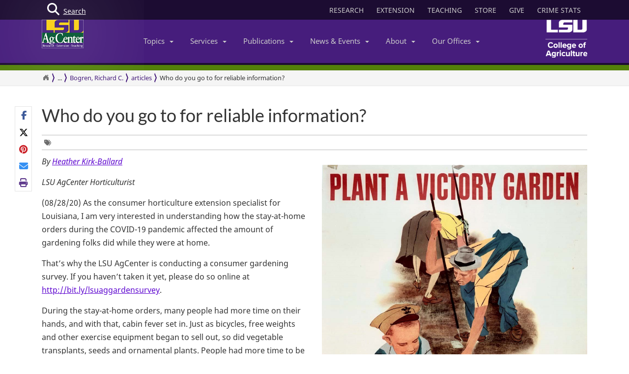

--- FILE ---
content_type: text/html; charset=utf-8
request_url: https://www.google.com/recaptcha/api2/anchor?ar=1&k=6LcafBsTAAAAABiWBeaTaLz5D2oNdisa8buAFc7-&co=aHR0cHM6Ly93d3cubHN1YWdjZW50ZXIuY29tOjQ0Mw..&hl=en&v=PoyoqOPhxBO7pBk68S4YbpHZ&theme=light&size=normal&anchor-ms=20000&execute-ms=30000&cb=xgz9s0u6t0ou
body_size: 49569
content:
<!DOCTYPE HTML><html dir="ltr" lang="en"><head><meta http-equiv="Content-Type" content="text/html; charset=UTF-8">
<meta http-equiv="X-UA-Compatible" content="IE=edge">
<title>reCAPTCHA</title>
<style type="text/css">
/* cyrillic-ext */
@font-face {
  font-family: 'Roboto';
  font-style: normal;
  font-weight: 400;
  font-stretch: 100%;
  src: url(//fonts.gstatic.com/s/roboto/v48/KFO7CnqEu92Fr1ME7kSn66aGLdTylUAMa3GUBHMdazTgWw.woff2) format('woff2');
  unicode-range: U+0460-052F, U+1C80-1C8A, U+20B4, U+2DE0-2DFF, U+A640-A69F, U+FE2E-FE2F;
}
/* cyrillic */
@font-face {
  font-family: 'Roboto';
  font-style: normal;
  font-weight: 400;
  font-stretch: 100%;
  src: url(//fonts.gstatic.com/s/roboto/v48/KFO7CnqEu92Fr1ME7kSn66aGLdTylUAMa3iUBHMdazTgWw.woff2) format('woff2');
  unicode-range: U+0301, U+0400-045F, U+0490-0491, U+04B0-04B1, U+2116;
}
/* greek-ext */
@font-face {
  font-family: 'Roboto';
  font-style: normal;
  font-weight: 400;
  font-stretch: 100%;
  src: url(//fonts.gstatic.com/s/roboto/v48/KFO7CnqEu92Fr1ME7kSn66aGLdTylUAMa3CUBHMdazTgWw.woff2) format('woff2');
  unicode-range: U+1F00-1FFF;
}
/* greek */
@font-face {
  font-family: 'Roboto';
  font-style: normal;
  font-weight: 400;
  font-stretch: 100%;
  src: url(//fonts.gstatic.com/s/roboto/v48/KFO7CnqEu92Fr1ME7kSn66aGLdTylUAMa3-UBHMdazTgWw.woff2) format('woff2');
  unicode-range: U+0370-0377, U+037A-037F, U+0384-038A, U+038C, U+038E-03A1, U+03A3-03FF;
}
/* math */
@font-face {
  font-family: 'Roboto';
  font-style: normal;
  font-weight: 400;
  font-stretch: 100%;
  src: url(//fonts.gstatic.com/s/roboto/v48/KFO7CnqEu92Fr1ME7kSn66aGLdTylUAMawCUBHMdazTgWw.woff2) format('woff2');
  unicode-range: U+0302-0303, U+0305, U+0307-0308, U+0310, U+0312, U+0315, U+031A, U+0326-0327, U+032C, U+032F-0330, U+0332-0333, U+0338, U+033A, U+0346, U+034D, U+0391-03A1, U+03A3-03A9, U+03B1-03C9, U+03D1, U+03D5-03D6, U+03F0-03F1, U+03F4-03F5, U+2016-2017, U+2034-2038, U+203C, U+2040, U+2043, U+2047, U+2050, U+2057, U+205F, U+2070-2071, U+2074-208E, U+2090-209C, U+20D0-20DC, U+20E1, U+20E5-20EF, U+2100-2112, U+2114-2115, U+2117-2121, U+2123-214F, U+2190, U+2192, U+2194-21AE, U+21B0-21E5, U+21F1-21F2, U+21F4-2211, U+2213-2214, U+2216-22FF, U+2308-230B, U+2310, U+2319, U+231C-2321, U+2336-237A, U+237C, U+2395, U+239B-23B7, U+23D0, U+23DC-23E1, U+2474-2475, U+25AF, U+25B3, U+25B7, U+25BD, U+25C1, U+25CA, U+25CC, U+25FB, U+266D-266F, U+27C0-27FF, U+2900-2AFF, U+2B0E-2B11, U+2B30-2B4C, U+2BFE, U+3030, U+FF5B, U+FF5D, U+1D400-1D7FF, U+1EE00-1EEFF;
}
/* symbols */
@font-face {
  font-family: 'Roboto';
  font-style: normal;
  font-weight: 400;
  font-stretch: 100%;
  src: url(//fonts.gstatic.com/s/roboto/v48/KFO7CnqEu92Fr1ME7kSn66aGLdTylUAMaxKUBHMdazTgWw.woff2) format('woff2');
  unicode-range: U+0001-000C, U+000E-001F, U+007F-009F, U+20DD-20E0, U+20E2-20E4, U+2150-218F, U+2190, U+2192, U+2194-2199, U+21AF, U+21E6-21F0, U+21F3, U+2218-2219, U+2299, U+22C4-22C6, U+2300-243F, U+2440-244A, U+2460-24FF, U+25A0-27BF, U+2800-28FF, U+2921-2922, U+2981, U+29BF, U+29EB, U+2B00-2BFF, U+4DC0-4DFF, U+FFF9-FFFB, U+10140-1018E, U+10190-1019C, U+101A0, U+101D0-101FD, U+102E0-102FB, U+10E60-10E7E, U+1D2C0-1D2D3, U+1D2E0-1D37F, U+1F000-1F0FF, U+1F100-1F1AD, U+1F1E6-1F1FF, U+1F30D-1F30F, U+1F315, U+1F31C, U+1F31E, U+1F320-1F32C, U+1F336, U+1F378, U+1F37D, U+1F382, U+1F393-1F39F, U+1F3A7-1F3A8, U+1F3AC-1F3AF, U+1F3C2, U+1F3C4-1F3C6, U+1F3CA-1F3CE, U+1F3D4-1F3E0, U+1F3ED, U+1F3F1-1F3F3, U+1F3F5-1F3F7, U+1F408, U+1F415, U+1F41F, U+1F426, U+1F43F, U+1F441-1F442, U+1F444, U+1F446-1F449, U+1F44C-1F44E, U+1F453, U+1F46A, U+1F47D, U+1F4A3, U+1F4B0, U+1F4B3, U+1F4B9, U+1F4BB, U+1F4BF, U+1F4C8-1F4CB, U+1F4D6, U+1F4DA, U+1F4DF, U+1F4E3-1F4E6, U+1F4EA-1F4ED, U+1F4F7, U+1F4F9-1F4FB, U+1F4FD-1F4FE, U+1F503, U+1F507-1F50B, U+1F50D, U+1F512-1F513, U+1F53E-1F54A, U+1F54F-1F5FA, U+1F610, U+1F650-1F67F, U+1F687, U+1F68D, U+1F691, U+1F694, U+1F698, U+1F6AD, U+1F6B2, U+1F6B9-1F6BA, U+1F6BC, U+1F6C6-1F6CF, U+1F6D3-1F6D7, U+1F6E0-1F6EA, U+1F6F0-1F6F3, U+1F6F7-1F6FC, U+1F700-1F7FF, U+1F800-1F80B, U+1F810-1F847, U+1F850-1F859, U+1F860-1F887, U+1F890-1F8AD, U+1F8B0-1F8BB, U+1F8C0-1F8C1, U+1F900-1F90B, U+1F93B, U+1F946, U+1F984, U+1F996, U+1F9E9, U+1FA00-1FA6F, U+1FA70-1FA7C, U+1FA80-1FA89, U+1FA8F-1FAC6, U+1FACE-1FADC, U+1FADF-1FAE9, U+1FAF0-1FAF8, U+1FB00-1FBFF;
}
/* vietnamese */
@font-face {
  font-family: 'Roboto';
  font-style: normal;
  font-weight: 400;
  font-stretch: 100%;
  src: url(//fonts.gstatic.com/s/roboto/v48/KFO7CnqEu92Fr1ME7kSn66aGLdTylUAMa3OUBHMdazTgWw.woff2) format('woff2');
  unicode-range: U+0102-0103, U+0110-0111, U+0128-0129, U+0168-0169, U+01A0-01A1, U+01AF-01B0, U+0300-0301, U+0303-0304, U+0308-0309, U+0323, U+0329, U+1EA0-1EF9, U+20AB;
}
/* latin-ext */
@font-face {
  font-family: 'Roboto';
  font-style: normal;
  font-weight: 400;
  font-stretch: 100%;
  src: url(//fonts.gstatic.com/s/roboto/v48/KFO7CnqEu92Fr1ME7kSn66aGLdTylUAMa3KUBHMdazTgWw.woff2) format('woff2');
  unicode-range: U+0100-02BA, U+02BD-02C5, U+02C7-02CC, U+02CE-02D7, U+02DD-02FF, U+0304, U+0308, U+0329, U+1D00-1DBF, U+1E00-1E9F, U+1EF2-1EFF, U+2020, U+20A0-20AB, U+20AD-20C0, U+2113, U+2C60-2C7F, U+A720-A7FF;
}
/* latin */
@font-face {
  font-family: 'Roboto';
  font-style: normal;
  font-weight: 400;
  font-stretch: 100%;
  src: url(//fonts.gstatic.com/s/roboto/v48/KFO7CnqEu92Fr1ME7kSn66aGLdTylUAMa3yUBHMdazQ.woff2) format('woff2');
  unicode-range: U+0000-00FF, U+0131, U+0152-0153, U+02BB-02BC, U+02C6, U+02DA, U+02DC, U+0304, U+0308, U+0329, U+2000-206F, U+20AC, U+2122, U+2191, U+2193, U+2212, U+2215, U+FEFF, U+FFFD;
}
/* cyrillic-ext */
@font-face {
  font-family: 'Roboto';
  font-style: normal;
  font-weight: 500;
  font-stretch: 100%;
  src: url(//fonts.gstatic.com/s/roboto/v48/KFO7CnqEu92Fr1ME7kSn66aGLdTylUAMa3GUBHMdazTgWw.woff2) format('woff2');
  unicode-range: U+0460-052F, U+1C80-1C8A, U+20B4, U+2DE0-2DFF, U+A640-A69F, U+FE2E-FE2F;
}
/* cyrillic */
@font-face {
  font-family: 'Roboto';
  font-style: normal;
  font-weight: 500;
  font-stretch: 100%;
  src: url(//fonts.gstatic.com/s/roboto/v48/KFO7CnqEu92Fr1ME7kSn66aGLdTylUAMa3iUBHMdazTgWw.woff2) format('woff2');
  unicode-range: U+0301, U+0400-045F, U+0490-0491, U+04B0-04B1, U+2116;
}
/* greek-ext */
@font-face {
  font-family: 'Roboto';
  font-style: normal;
  font-weight: 500;
  font-stretch: 100%;
  src: url(//fonts.gstatic.com/s/roboto/v48/KFO7CnqEu92Fr1ME7kSn66aGLdTylUAMa3CUBHMdazTgWw.woff2) format('woff2');
  unicode-range: U+1F00-1FFF;
}
/* greek */
@font-face {
  font-family: 'Roboto';
  font-style: normal;
  font-weight: 500;
  font-stretch: 100%;
  src: url(//fonts.gstatic.com/s/roboto/v48/KFO7CnqEu92Fr1ME7kSn66aGLdTylUAMa3-UBHMdazTgWw.woff2) format('woff2');
  unicode-range: U+0370-0377, U+037A-037F, U+0384-038A, U+038C, U+038E-03A1, U+03A3-03FF;
}
/* math */
@font-face {
  font-family: 'Roboto';
  font-style: normal;
  font-weight: 500;
  font-stretch: 100%;
  src: url(//fonts.gstatic.com/s/roboto/v48/KFO7CnqEu92Fr1ME7kSn66aGLdTylUAMawCUBHMdazTgWw.woff2) format('woff2');
  unicode-range: U+0302-0303, U+0305, U+0307-0308, U+0310, U+0312, U+0315, U+031A, U+0326-0327, U+032C, U+032F-0330, U+0332-0333, U+0338, U+033A, U+0346, U+034D, U+0391-03A1, U+03A3-03A9, U+03B1-03C9, U+03D1, U+03D5-03D6, U+03F0-03F1, U+03F4-03F5, U+2016-2017, U+2034-2038, U+203C, U+2040, U+2043, U+2047, U+2050, U+2057, U+205F, U+2070-2071, U+2074-208E, U+2090-209C, U+20D0-20DC, U+20E1, U+20E5-20EF, U+2100-2112, U+2114-2115, U+2117-2121, U+2123-214F, U+2190, U+2192, U+2194-21AE, U+21B0-21E5, U+21F1-21F2, U+21F4-2211, U+2213-2214, U+2216-22FF, U+2308-230B, U+2310, U+2319, U+231C-2321, U+2336-237A, U+237C, U+2395, U+239B-23B7, U+23D0, U+23DC-23E1, U+2474-2475, U+25AF, U+25B3, U+25B7, U+25BD, U+25C1, U+25CA, U+25CC, U+25FB, U+266D-266F, U+27C0-27FF, U+2900-2AFF, U+2B0E-2B11, U+2B30-2B4C, U+2BFE, U+3030, U+FF5B, U+FF5D, U+1D400-1D7FF, U+1EE00-1EEFF;
}
/* symbols */
@font-face {
  font-family: 'Roboto';
  font-style: normal;
  font-weight: 500;
  font-stretch: 100%;
  src: url(//fonts.gstatic.com/s/roboto/v48/KFO7CnqEu92Fr1ME7kSn66aGLdTylUAMaxKUBHMdazTgWw.woff2) format('woff2');
  unicode-range: U+0001-000C, U+000E-001F, U+007F-009F, U+20DD-20E0, U+20E2-20E4, U+2150-218F, U+2190, U+2192, U+2194-2199, U+21AF, U+21E6-21F0, U+21F3, U+2218-2219, U+2299, U+22C4-22C6, U+2300-243F, U+2440-244A, U+2460-24FF, U+25A0-27BF, U+2800-28FF, U+2921-2922, U+2981, U+29BF, U+29EB, U+2B00-2BFF, U+4DC0-4DFF, U+FFF9-FFFB, U+10140-1018E, U+10190-1019C, U+101A0, U+101D0-101FD, U+102E0-102FB, U+10E60-10E7E, U+1D2C0-1D2D3, U+1D2E0-1D37F, U+1F000-1F0FF, U+1F100-1F1AD, U+1F1E6-1F1FF, U+1F30D-1F30F, U+1F315, U+1F31C, U+1F31E, U+1F320-1F32C, U+1F336, U+1F378, U+1F37D, U+1F382, U+1F393-1F39F, U+1F3A7-1F3A8, U+1F3AC-1F3AF, U+1F3C2, U+1F3C4-1F3C6, U+1F3CA-1F3CE, U+1F3D4-1F3E0, U+1F3ED, U+1F3F1-1F3F3, U+1F3F5-1F3F7, U+1F408, U+1F415, U+1F41F, U+1F426, U+1F43F, U+1F441-1F442, U+1F444, U+1F446-1F449, U+1F44C-1F44E, U+1F453, U+1F46A, U+1F47D, U+1F4A3, U+1F4B0, U+1F4B3, U+1F4B9, U+1F4BB, U+1F4BF, U+1F4C8-1F4CB, U+1F4D6, U+1F4DA, U+1F4DF, U+1F4E3-1F4E6, U+1F4EA-1F4ED, U+1F4F7, U+1F4F9-1F4FB, U+1F4FD-1F4FE, U+1F503, U+1F507-1F50B, U+1F50D, U+1F512-1F513, U+1F53E-1F54A, U+1F54F-1F5FA, U+1F610, U+1F650-1F67F, U+1F687, U+1F68D, U+1F691, U+1F694, U+1F698, U+1F6AD, U+1F6B2, U+1F6B9-1F6BA, U+1F6BC, U+1F6C6-1F6CF, U+1F6D3-1F6D7, U+1F6E0-1F6EA, U+1F6F0-1F6F3, U+1F6F7-1F6FC, U+1F700-1F7FF, U+1F800-1F80B, U+1F810-1F847, U+1F850-1F859, U+1F860-1F887, U+1F890-1F8AD, U+1F8B0-1F8BB, U+1F8C0-1F8C1, U+1F900-1F90B, U+1F93B, U+1F946, U+1F984, U+1F996, U+1F9E9, U+1FA00-1FA6F, U+1FA70-1FA7C, U+1FA80-1FA89, U+1FA8F-1FAC6, U+1FACE-1FADC, U+1FADF-1FAE9, U+1FAF0-1FAF8, U+1FB00-1FBFF;
}
/* vietnamese */
@font-face {
  font-family: 'Roboto';
  font-style: normal;
  font-weight: 500;
  font-stretch: 100%;
  src: url(//fonts.gstatic.com/s/roboto/v48/KFO7CnqEu92Fr1ME7kSn66aGLdTylUAMa3OUBHMdazTgWw.woff2) format('woff2');
  unicode-range: U+0102-0103, U+0110-0111, U+0128-0129, U+0168-0169, U+01A0-01A1, U+01AF-01B0, U+0300-0301, U+0303-0304, U+0308-0309, U+0323, U+0329, U+1EA0-1EF9, U+20AB;
}
/* latin-ext */
@font-face {
  font-family: 'Roboto';
  font-style: normal;
  font-weight: 500;
  font-stretch: 100%;
  src: url(//fonts.gstatic.com/s/roboto/v48/KFO7CnqEu92Fr1ME7kSn66aGLdTylUAMa3KUBHMdazTgWw.woff2) format('woff2');
  unicode-range: U+0100-02BA, U+02BD-02C5, U+02C7-02CC, U+02CE-02D7, U+02DD-02FF, U+0304, U+0308, U+0329, U+1D00-1DBF, U+1E00-1E9F, U+1EF2-1EFF, U+2020, U+20A0-20AB, U+20AD-20C0, U+2113, U+2C60-2C7F, U+A720-A7FF;
}
/* latin */
@font-face {
  font-family: 'Roboto';
  font-style: normal;
  font-weight: 500;
  font-stretch: 100%;
  src: url(//fonts.gstatic.com/s/roboto/v48/KFO7CnqEu92Fr1ME7kSn66aGLdTylUAMa3yUBHMdazQ.woff2) format('woff2');
  unicode-range: U+0000-00FF, U+0131, U+0152-0153, U+02BB-02BC, U+02C6, U+02DA, U+02DC, U+0304, U+0308, U+0329, U+2000-206F, U+20AC, U+2122, U+2191, U+2193, U+2212, U+2215, U+FEFF, U+FFFD;
}
/* cyrillic-ext */
@font-face {
  font-family: 'Roboto';
  font-style: normal;
  font-weight: 900;
  font-stretch: 100%;
  src: url(//fonts.gstatic.com/s/roboto/v48/KFO7CnqEu92Fr1ME7kSn66aGLdTylUAMa3GUBHMdazTgWw.woff2) format('woff2');
  unicode-range: U+0460-052F, U+1C80-1C8A, U+20B4, U+2DE0-2DFF, U+A640-A69F, U+FE2E-FE2F;
}
/* cyrillic */
@font-face {
  font-family: 'Roboto';
  font-style: normal;
  font-weight: 900;
  font-stretch: 100%;
  src: url(//fonts.gstatic.com/s/roboto/v48/KFO7CnqEu92Fr1ME7kSn66aGLdTylUAMa3iUBHMdazTgWw.woff2) format('woff2');
  unicode-range: U+0301, U+0400-045F, U+0490-0491, U+04B0-04B1, U+2116;
}
/* greek-ext */
@font-face {
  font-family: 'Roboto';
  font-style: normal;
  font-weight: 900;
  font-stretch: 100%;
  src: url(//fonts.gstatic.com/s/roboto/v48/KFO7CnqEu92Fr1ME7kSn66aGLdTylUAMa3CUBHMdazTgWw.woff2) format('woff2');
  unicode-range: U+1F00-1FFF;
}
/* greek */
@font-face {
  font-family: 'Roboto';
  font-style: normal;
  font-weight: 900;
  font-stretch: 100%;
  src: url(//fonts.gstatic.com/s/roboto/v48/KFO7CnqEu92Fr1ME7kSn66aGLdTylUAMa3-UBHMdazTgWw.woff2) format('woff2');
  unicode-range: U+0370-0377, U+037A-037F, U+0384-038A, U+038C, U+038E-03A1, U+03A3-03FF;
}
/* math */
@font-face {
  font-family: 'Roboto';
  font-style: normal;
  font-weight: 900;
  font-stretch: 100%;
  src: url(//fonts.gstatic.com/s/roboto/v48/KFO7CnqEu92Fr1ME7kSn66aGLdTylUAMawCUBHMdazTgWw.woff2) format('woff2');
  unicode-range: U+0302-0303, U+0305, U+0307-0308, U+0310, U+0312, U+0315, U+031A, U+0326-0327, U+032C, U+032F-0330, U+0332-0333, U+0338, U+033A, U+0346, U+034D, U+0391-03A1, U+03A3-03A9, U+03B1-03C9, U+03D1, U+03D5-03D6, U+03F0-03F1, U+03F4-03F5, U+2016-2017, U+2034-2038, U+203C, U+2040, U+2043, U+2047, U+2050, U+2057, U+205F, U+2070-2071, U+2074-208E, U+2090-209C, U+20D0-20DC, U+20E1, U+20E5-20EF, U+2100-2112, U+2114-2115, U+2117-2121, U+2123-214F, U+2190, U+2192, U+2194-21AE, U+21B0-21E5, U+21F1-21F2, U+21F4-2211, U+2213-2214, U+2216-22FF, U+2308-230B, U+2310, U+2319, U+231C-2321, U+2336-237A, U+237C, U+2395, U+239B-23B7, U+23D0, U+23DC-23E1, U+2474-2475, U+25AF, U+25B3, U+25B7, U+25BD, U+25C1, U+25CA, U+25CC, U+25FB, U+266D-266F, U+27C0-27FF, U+2900-2AFF, U+2B0E-2B11, U+2B30-2B4C, U+2BFE, U+3030, U+FF5B, U+FF5D, U+1D400-1D7FF, U+1EE00-1EEFF;
}
/* symbols */
@font-face {
  font-family: 'Roboto';
  font-style: normal;
  font-weight: 900;
  font-stretch: 100%;
  src: url(//fonts.gstatic.com/s/roboto/v48/KFO7CnqEu92Fr1ME7kSn66aGLdTylUAMaxKUBHMdazTgWw.woff2) format('woff2');
  unicode-range: U+0001-000C, U+000E-001F, U+007F-009F, U+20DD-20E0, U+20E2-20E4, U+2150-218F, U+2190, U+2192, U+2194-2199, U+21AF, U+21E6-21F0, U+21F3, U+2218-2219, U+2299, U+22C4-22C6, U+2300-243F, U+2440-244A, U+2460-24FF, U+25A0-27BF, U+2800-28FF, U+2921-2922, U+2981, U+29BF, U+29EB, U+2B00-2BFF, U+4DC0-4DFF, U+FFF9-FFFB, U+10140-1018E, U+10190-1019C, U+101A0, U+101D0-101FD, U+102E0-102FB, U+10E60-10E7E, U+1D2C0-1D2D3, U+1D2E0-1D37F, U+1F000-1F0FF, U+1F100-1F1AD, U+1F1E6-1F1FF, U+1F30D-1F30F, U+1F315, U+1F31C, U+1F31E, U+1F320-1F32C, U+1F336, U+1F378, U+1F37D, U+1F382, U+1F393-1F39F, U+1F3A7-1F3A8, U+1F3AC-1F3AF, U+1F3C2, U+1F3C4-1F3C6, U+1F3CA-1F3CE, U+1F3D4-1F3E0, U+1F3ED, U+1F3F1-1F3F3, U+1F3F5-1F3F7, U+1F408, U+1F415, U+1F41F, U+1F426, U+1F43F, U+1F441-1F442, U+1F444, U+1F446-1F449, U+1F44C-1F44E, U+1F453, U+1F46A, U+1F47D, U+1F4A3, U+1F4B0, U+1F4B3, U+1F4B9, U+1F4BB, U+1F4BF, U+1F4C8-1F4CB, U+1F4D6, U+1F4DA, U+1F4DF, U+1F4E3-1F4E6, U+1F4EA-1F4ED, U+1F4F7, U+1F4F9-1F4FB, U+1F4FD-1F4FE, U+1F503, U+1F507-1F50B, U+1F50D, U+1F512-1F513, U+1F53E-1F54A, U+1F54F-1F5FA, U+1F610, U+1F650-1F67F, U+1F687, U+1F68D, U+1F691, U+1F694, U+1F698, U+1F6AD, U+1F6B2, U+1F6B9-1F6BA, U+1F6BC, U+1F6C6-1F6CF, U+1F6D3-1F6D7, U+1F6E0-1F6EA, U+1F6F0-1F6F3, U+1F6F7-1F6FC, U+1F700-1F7FF, U+1F800-1F80B, U+1F810-1F847, U+1F850-1F859, U+1F860-1F887, U+1F890-1F8AD, U+1F8B0-1F8BB, U+1F8C0-1F8C1, U+1F900-1F90B, U+1F93B, U+1F946, U+1F984, U+1F996, U+1F9E9, U+1FA00-1FA6F, U+1FA70-1FA7C, U+1FA80-1FA89, U+1FA8F-1FAC6, U+1FACE-1FADC, U+1FADF-1FAE9, U+1FAF0-1FAF8, U+1FB00-1FBFF;
}
/* vietnamese */
@font-face {
  font-family: 'Roboto';
  font-style: normal;
  font-weight: 900;
  font-stretch: 100%;
  src: url(//fonts.gstatic.com/s/roboto/v48/KFO7CnqEu92Fr1ME7kSn66aGLdTylUAMa3OUBHMdazTgWw.woff2) format('woff2');
  unicode-range: U+0102-0103, U+0110-0111, U+0128-0129, U+0168-0169, U+01A0-01A1, U+01AF-01B0, U+0300-0301, U+0303-0304, U+0308-0309, U+0323, U+0329, U+1EA0-1EF9, U+20AB;
}
/* latin-ext */
@font-face {
  font-family: 'Roboto';
  font-style: normal;
  font-weight: 900;
  font-stretch: 100%;
  src: url(//fonts.gstatic.com/s/roboto/v48/KFO7CnqEu92Fr1ME7kSn66aGLdTylUAMa3KUBHMdazTgWw.woff2) format('woff2');
  unicode-range: U+0100-02BA, U+02BD-02C5, U+02C7-02CC, U+02CE-02D7, U+02DD-02FF, U+0304, U+0308, U+0329, U+1D00-1DBF, U+1E00-1E9F, U+1EF2-1EFF, U+2020, U+20A0-20AB, U+20AD-20C0, U+2113, U+2C60-2C7F, U+A720-A7FF;
}
/* latin */
@font-face {
  font-family: 'Roboto';
  font-style: normal;
  font-weight: 900;
  font-stretch: 100%;
  src: url(//fonts.gstatic.com/s/roboto/v48/KFO7CnqEu92Fr1ME7kSn66aGLdTylUAMa3yUBHMdazQ.woff2) format('woff2');
  unicode-range: U+0000-00FF, U+0131, U+0152-0153, U+02BB-02BC, U+02C6, U+02DA, U+02DC, U+0304, U+0308, U+0329, U+2000-206F, U+20AC, U+2122, U+2191, U+2193, U+2212, U+2215, U+FEFF, U+FFFD;
}

</style>
<link rel="stylesheet" type="text/css" href="https://www.gstatic.com/recaptcha/releases/PoyoqOPhxBO7pBk68S4YbpHZ/styles__ltr.css">
<script nonce="3vvjq9Dmxybeuwn1hDcsvw" type="text/javascript">window['__recaptcha_api'] = 'https://www.google.com/recaptcha/api2/';</script>
<script type="text/javascript" src="https://www.gstatic.com/recaptcha/releases/PoyoqOPhxBO7pBk68S4YbpHZ/recaptcha__en.js" nonce="3vvjq9Dmxybeuwn1hDcsvw">
      
    </script></head>
<body><div id="rc-anchor-alert" class="rc-anchor-alert"></div>
<input type="hidden" id="recaptcha-token" value="[base64]">
<script type="text/javascript" nonce="3vvjq9Dmxybeuwn1hDcsvw">
      recaptcha.anchor.Main.init("[\x22ainput\x22,[\x22bgdata\x22,\x22\x22,\[base64]/[base64]/MjU1Ong/[base64]/[base64]/[base64]/[base64]/[base64]/[base64]/[base64]/[base64]/[base64]/[base64]/[base64]/[base64]/[base64]/[base64]/[base64]\\u003d\x22,\[base64]\x22,\[base64]/GFvDqyxyw7x/QR5ceVXCisOETBQ3w5dmwqcMcDB2ZFU6w43DlMKcwrFUwpg5IlsRYcKsKSxsPcKVwp3CkcKpf8O2YcO6w5nCqsK1KMOINsK+w4Mswp4gwo7CisKTw7oxwqBkw4DDlcK/F8KfScKsWSjDhMKYw4QxBH7ChsOQEH/DoSbDpV/CnWwBTDHCtwTDv3lNKkd3V8OMZsOvw5J4MXvCuwtgGcKifgVKwrsXw4vDjsK4IsKAwrLCssKPw418w7hKMcKcN2/DkMOoUcO3w6XDqwnChcO2wq0iCsO6BCrCgsOPMHhwMcOGw7rCiTLDucOEFH0YwofDqljCpcOIwqzDgMOlYQbDrcKtwqDCrE3CgEIMw4PDi8K3wqoFw7kKwrzCk8KZwqbDvWLDisKNwonDqXJlwrhEw4U1w4nDjsKBXsKRw5w6PMOcccKeTB/[base64]/[base64]/DkcO/[base64]/Csk/[base64]/CtcOcw7cowonDs8KXwpHDnSYawqk2EHzDuD0BwrvDuXrDoRh/wpzDhnfDngvCosKSw7sZKcKHMcKXw7rDtsKNN0gEw4fDvcOQLA8aVMOgah/[base64]/ClgHDh1oFwoZiwoTDnlPCv1bCn8OISsO9Qz7DicOfD8K+fMOcEQLCtsOMwpTDl3FuKcO+OMKzw4bDsx3Dm8OTwoLCpsKhasKZw4zCgMOUw6fDmgYoNcKPScOKKyoybsOAbCrDtzzDo8K5UMK8bMKIwp3CosKLCSzCucKfwr7CuS5sw4vCn3YodsOmSQhRwrPDmy/Dh8KAw5DCiMOCw5gKBsOLwpnCo8KAKMOKwooQwr7DrsKNwq7Ck8KNEDMGwpJFWk/[base64]/ClcOLZ3PDm8KIXUrCjcKaS3xrw6HDpMO/[base64]/wqoBSMOWw7jCncOyTcKyeh7Cj8O/DBjCusK/[base64]/Co8O7wrwSA27ChRoPw6/CisKow4wzwoZdw5XDoEPCmlPCj8OhBsO8wphPWxRUJ8O9acK8fz9lUF1fQcOgP8ONecKKw5N4CCV+w5rDtMK6b8KLLMOmwrXDrcK2wpvCghTCjVw/KcOJTsK7Y8OnKsKEFMObw5A5wqR1wqPDn8OsODlNYsK8w63CvmzDlWNUEcKKNjMpI1TDrkEbJEXDlH3Dg8OOw4vDlXliwoXCllwMQVlrcsO3wp4Qw6dcwrN2CDTCtQcfw45zTWbDuyXDmD/[base64]/[base64]/[base64]/Dgz7Co1EYwqR6w6vCgAbDqHBiJMOgI1DDisKtARTDmQ0yPcOYwr7DgcKmfcKrOWo9w7tTJMKsw5vCosK2w6TCpcKkQQARwp/[base64]/DrlEfSllqwpPCjjTDmivCsypvwpHDii7Co11sw5J6w4rDiSbCksKQT8K2wpPDlsOKw6wrFSJsw7hnKsK1wrvCmnbCpcKow7cUwrfCrsKXw4zCqwVDwojCjABBM8ObHRZywpvDp8Oiw6XDsxl4fsOEC8Oaw4UbesKbNExowqAOS8OHw5J+w7Y/w4/DtVk/wqnCgsKuw5jCh8KxCkU2VMKyDQ/CrU/DtFwdwqLCh8O3woDDnBLDssKoHx3DjMKpwqXClMOUM1fCknLDgkgqwqTDicKdBMKidcK+w6p5wrrDg8OFwqElw6PCh8KGw7rDjiDDsBILasOZw54yAE7Dk8KJwo3CisOCwpTCq2/CvMORw6DCtFbDncKaw6/[base64]/Dsh5Kw5nDm8ORwqdcwrXCqkjDgX7CqsKDU8KPDcO7w6k+wqBfwq3CksK9Q2JtMxvCqsKDw4J6w7DCsUYZwrt1dMK2woDDgMOMOMK6wqzCicKPw6kcwpJSO1RFwrUKfhbCmWvCgMOYDl3DkxXDqScdPcOVwrLCo1Mzwr/[base64]/worDrsOHw7VrcybCgHwbw5RWw4s7w4AGw6Qcw5PCicOew6UhR8KmPibDoMKXwq5twojDgW7DoMOuw6ACFzBTw7XDt8Kew7FsABB+w7bChXnCkcO/VsKdw6DCsXtuwokkw5A3wqXDtsKaw51DdXrCkSnDiCPDn8KTSMK+wrUUw5vDicO+CCrCqWvDk2PCv1zDrcO6fcOvb8KcK1/DuMK6w73Cv8OVXMKIwqDDocKjc8KvBMKbCcOMw597ZsOlHcOCw4zCmcKCwrYewpBEwr0sw5sFw77DqMKUw5jDj8KycScyGCxXYmJ0wocKw4XDisO3w7/Cum3DsMOoTjpmw40UKhQVwppvFVHDgmvDshEywq4nw74gwoRnw4MowqPDnylrccOsw7XDgiM8wrLCnTTCjsKKe8K/[base64]/[base64]/CsMKVw6ZZw7QKwrEoLMOwXxDDuljDlcKFwr4owrbDr8OJdkLCh8K/wrHCmhNoKMKhw5NzwrHDtcKpdsKuAQnCmyjCujHDs2VhNcOQeTLCtMKEwqNAwrwQSsKNwo7CtG3DksOYKVzCkkU9DMOlTsKQIVHCih7Cr3XDlVluX8Khwr7DrRlJLHhfcjN/UEFuw4RaCiLCgGLDscKIwqjCuFsedFfDghkkfHrClMO8w7Egd8KSS1wlwr1xXF1Tw6PDrMOnw4zCpF4KwqNSehAHwohWw4/Cgxp6wp9If8KNwoHCpsOBw7AkwqpBPsOLw7XDnMKDE8KiwpvDoUXCmQjCncKbw4nDnhkZGTVvwoPDvQ7DqcKBLSDCqShUwqXDoAbCpXIZw4BUwoLDtsKjwphIwq7CrQ7DoMOdwqI4R1Ihw6o2CsK0wq/CjH3Dk2PCrzLCiMK8w4FDwoHDssKDwpHCimJdZMOCw57Dh8KzwphHNWTDgMKywqZTAcO/wrjCvMOuw4/[base64]/Dn8ORw6EXwqzDvlwYWMKVSsOiPcK4w6/Ds3EMQcKPOcKfQGPCk0TDr2vDqF9eUlPCsDg/w77Dv2bCgWwxXsKXw4LDn8Ojw5PDuwdDIMOFE2Yfw6kZwqjDswrDqcKow7E0woLDq8KvQ8KiH8K6RcOnUcOywpEzUcOvP0UfSsKQw4/CmsOdw6HDvMODw6PCucKDEn1Bf1fCqcOwSjNze0QiXBVcw4rCgsKNHk7Cm8OZNU/CvFxSw4MWw4XDssKZw4RkAcOtwp8KQ17CscOVw4x5BTTDg1xZwqrCisOVw4vChyjDsVnDh8KXwps8w4kibj4Cw6vChiXChcKbwodOw4HCn8OcZsKzw6hpwoBxw6fCrFvDv8KWBiXDlsKNw7/DscOyAsO3w69gw6ldQVRgOy95QEbDi3cgwq8ww6TCk8Kuw4nDksK4JsOMw6pRT8KKbcOlwp7CgkZIZDjCiCfDmF7DqsOiw6fDkMObw4ohw4QKJkfDkBPCkG3CsivCtcO5w6N7NMKMwq06PsOTOcOuB8O8w4DCvcK9w5lCwqxNwofDuDkow4Emwp/[base64]/wrtIwqVFMGFTSUXDocO9RV/Dlz02wrrClMKLwrbCqB/DjHzDmsKbw70mwp7DhEFrX8Onw7V9woXDiB7DnkfCl8OOw6/[base64]/wq3CmsKPw5nCiDzCr8OnISrDq0vCiW7DhiZMGcK/woLCuDHCvGEHaiTDizAZw6HDmsOVLXg4w55XwoxowoXDoMORw64mwr8tw7PDg8KlO8OXRMK7P8OuwrnCoMKrwqINVcOpbjBxwprCmMOEaQZ2XHVNX2ZZw7nCsn8mPj8kQT/Dhm/CilDCvnsPw7XDgBk/wpHCqhTCuMOCw7AQSlI2GMK4emXDocKVw5UobAPCizIAw5jDhMKvfcOYJxLDtSQ+w5ogwqcOLcOPJcO5wqHCvMORwpx2RD4CaGfDjRnDuBTDksO5wp8FX8K6wojDnVwZHkfDlW7DgcOFw7/DtxQ7wrfCmcO8EMO+MlkEw6/CiCcrw7poaMOuwq/[base64]/ChkEJw5vDjcKWHgLCrEckw7cWw4PDhsO3w6AyworCvFYnw4Uaw6NOM0jCvsK+AMOGMMKtaMKjZ8OrJmNxQjhwdXHCusOOw5jCnG10woE9woPDmsOkY8Kmw5fCrDcZwrh/[base64]/dMOqw6ttPR0Ww5vCmRQwb8OCE2vCowIxwpIWdjXDo8KKS8KMw5nCs24LwpPDscOPR0jDiA9bw6c/QcKtR8OXBysxB8K3w67DmMOTI11AYhFhwoLClTbCkkLDrMK1cGp8XMKKD8OTw41gIMOGw7PCoxvDmBPCgxHCh0xHwpRkcQIsw6HCssKoVxzDosO2w4nCv25AwqYFw4fDiCnCoMKWW8KXwpzDjsKYw6jCkn7CgsOQwr9qEl/DnMKdw5nDsDxfw7RnBBPCgAlRc8Oow67Dsl5ew5V1JnLDosKjb1JDY2M1w6XCucOpBR7DoCgiwqAhw7zCi8OyQ8KXKMK/w6BRwrRvNMK8wofCrMKqVSnCk13Dtz8VwqnCmB5PF8K7QxtVIm5rwobCvsKYAmpXUR7CqsKxwoZYw5TCh8OGScOZXMKPw7zCgh9fEFrDq3kew7FswoDDtsOQBRZvwq3ClkVJw6zCs8OsM8OLb8KJdFhvw4jDoR/Cv3vDoVBeWcKQw652cydIw4J3ZDHDuhZOesKUwpzCuh9wwpPCsznCn8OewqnDqS7DocKDLsKNw6nCkwPDiMKQwrTCn1/Duwdywpd7wrcWJEvCkcOUw4/[base64]/[base64]/[base64]/ClMK/w60Ww7LCn8K2BUYQwqtccwNEwr9HHcOxwpd0RMObwq/[base64]/CsMOuU8OXMV9ywqjDk8O8WcKjw4cVMsOAO3bCqMKdwoHCtV3DpmoAwrvDlMOWw6EBa3VGd8KNcg/CmULCv0ckwrzDk8OFw73DkSLCpAVxJytJacKpwp87HMKFw4V3wp90GcOYw4zDjsOxw5tow7zCsS8SECvCssK7w4l5acKJw4LDtsK1w6HChhY5wq92ZC54RGgHwphywoxqw5d7J8KqDsOWw6HDrV5cJMOHw5nDk8OYOUYLw4zCulPDjmbDkBHCtcK/dgtlGcKOVcOLw6xCw7nCm1jCmcOnw7rCvsO6w78pTUFqcMOxWA/[base64]/ChXYYwppiSsKeWxrDuX3CvcOfw53Dq8KCecKRw5Ehw7vCk8K0wq48BcOOwr/CmsK1OMK1dz/DscOMDS/Dp0t7asKPw4TCucOkd8OSY8Kiwo/Dnh3DhxnCtRLDoxrDgMKEMgdTw5M3w4/[base64]/CpCLDv315RXxdMsKIwrgBG8OYw7DDnkHDv8OCw5RnXsOiE13CqcKzJhYuSTkAwo5Wwr17RmzDoMOmemrDqMKuckEAwr11DMOCw4bCpjzCoXPCsDDDocK2wofCucODYMKnSEXDn09Rw5ljNMO8wqcXw6YRBMOgHxvCt8K/QsKbw6HDjsK6RgU2EMKiwrbDoj10wq/Cq1HCgMO+FsKFCxHDpgvDvQTCjMOgLUTDhCUZwqgsKmpVDcOaw4h4LcKnw6DCs3HCoS7DlsKVw5vCpQZjw6bCvAR5EcO3worDhAvDkgtdw4bCv18NwpHDgsKEJ8KIMcKOw6fCrANcVRTCuyRHwpk0WhPCjk0IwpPCscO/[base64]/[base64]/[base64]/KMKrA8KBwrjDkcOnDGjDmHPDgDklw7LCjsOyW3zCmBIHOjvDpyVyw684K8K6JhvDukLDnsKcSzwVMlrCjSU/w5MRJXwvwpUEwo45Y07DoMO6wrHCt2kjc8KpAcKQYMOUf2w6FsKrF8KuwrA9w4rCszFoLAvDqhRpL8KoD1F/[base64]/ComVxZ8KYw7LCriXCocKvLMK6Qi86T8Obw44RKBTCgjrDsnx0JMOkE8O/wr/DmQbDq8OdbCbDs2zCrE0jZcKvwqTCm0LCoTrClUjDt2vDlyTClz9oJxnCvMK7JcOdwprCgsO8azMawqTDssO1wrEtehgQdsKqw4FgJcOdw5FswrTCjsK5HTwnwpvCtgEiw57DhUNpwqsRw59/XXHDr8Otw4vCqsKXfQPCpn3CkcKLJ8OuwqI7WXPDrWrDuW4ra8Ogw7VWVcKWKSLCm1nDrDsUw7ZABUnDkcKzwpxrwr/[base64]/MzjDqlPDlsOawpnCp8KzwqHDu8OdaMKCwqVcFMKnw7AQwojCiD4lwrtpw6vDqCfDryYMBsOLCsOTWiZ2woY1Z8KaN8OodgYqNXDDpF3Dl0vCgDHCp8OjZcKJw43DpRZPwrsjRMK7PgfCusKQw6tvZVlBw68cw6BgcsO1wq04J3LDixwYwoMrwogKSEYdw6jClsO/Bk3CkDvCgsKmesKjN8KwPgRHbsKmw4DCncO5wpEsZ8K7w7MLImgaWgfDmsKKw6xLwrIuPsKSw7EZTWVCJAvDgShzwpLCuMKzw5rDgUFyw7syQDHClsKnC0pzwr/CqMK8Ci5LCj/DvcKdw7Y7wrbDt8K5C2MEwphbS8OuV8K4WRvDqS4hw5dSw63DhMK5OMOZciApw6rCiEl2w7jDqsOUw4LCoCMNexDCtsKCw6NMLXRmEcKOJAFCw6BTwr84UXHDv8O/R8OXw7hzwq98wrY9wpNkw40uw43CuVTDj3xkQMOmPTUOYMOkLcOoIjXCrxVSc213YR8qCMKxwohxw5IFwpnDvMOUCcKeDMO4w6zChsOBQ2rDj8Kww6bDhCJ6woNvwr/CrsK/KsKOM8ObKlZBwqhqTcO4EHU7wqnDthLDh2RMwpxbGDPDvMKYIk5BABrDncOSw4QUPsKTw43CqMO9w4LDgT9eQEXCtMKlwqbDg3Q9wpfDrMODwpstw6HDkMKbwrjDqcKUdjc8wp7CmV3DnnIhwqPCi8K/wq0/aMK7w4xIL8KqwqgFYcKdwrXDtsK1KcOnRsOzw4XCmhnDucK/w550YcOBEcOsdMKZw5jDvsOKE8O1MDvDpD5/w7VHw6/Cu8OiAcOLQ8OGOMO0OUkqYwvCj0XCjcKxFxBjwrQ0w53DlBBYPRzDrQJcc8OtF8OXw6/DosORwqPCoiDCn1TDtwxrw4vDsXTDs8KpwqDCgQPDn8OlwrFgw5VJw7oow6w8Fx/CkhbCpiVmwo/DnX5lBcOHwpk9wpNpKMKWw6LClcKXK8KzwqzDmEnClz3ChXbDmcKgdgogwqlpGXQFwqLDkiwGICnCtsKpM8K1EWHDvMKDScORFsKeT0PDsBHCp8O6NlEYPcO1R8Kpw6rCrkvCozY/[base64]/ChWzCun/DhcKPbAwRw6PDogt2w4XCtcO/UQbDicOWK8KpwqJFGcK5w5Qaay3DhCrCjlnCjnlxwotTw4E/UcKPw688wqp/CUYEw4XCmynDmlgyw6BhXzTCmcKyQAcvwogGRsO8TcOmwr/Dl8KSXENjwrkuwqM9K8Oiw40xFsKew7lMO8OUwpwafMKXwrQ0HMOxIsOxP8KNTMO5dsOqbw/CucKtw6FQwprDlz3CjT3Ch8KjwoscdFQvNFrCncOSw57DlQHCi8KiYcKdHnUJSsKdwpV7HsOkwqM/Q8O7wqhwVcOaEcKqw4sKAcONBsO3w6DCtnFqw49cb3/[base64]/wrkcw4LDm8O9VDXDuTvDnxPCpMOKPgDDmsKtw47DlkTCqsKxwrXDsBNtw6LCiMOOPxd5wooyw7gyEBHDv2xGP8OBwpp5wp/DpRMywqZzQsOlHsKDwrnCicKBwp7CuSshwrVxwpPCpMOswrrDlWvDgcKiNMKPwrvCvQJ9JGsSJg/DjcKJwqNrwoRwwqw1FMKtCcKtwoTDjA7CiAopw41XDz7DmcOXwrJ8ThkqGcK1w4hLacOjE3xvw540wrtTPT3CrMO/w4nCmMOOFzgHw43Di8KBw4/CvC7CijfDp1vCvsKQwpFwwrtnw6fDmUbDnTQLwqoBUALDrsKrMz7DtsKBIj3CksKXScKWe0/DuMKmw4zDnmRiIMOSw7DCjTkpw4drwq7DrCUbw4BvQwleLsO+wq0HwoMhw69rUEB7wr5tw4cZcTsQB8OuwrfDgSRdw5ccdhYUZG7Do8K2wrBLZMOHCcOELsOcPcKvwq/ClmoRw7zCt8KuGcKxw4RMDMO3cRtJDk17wpVqwqd/F8OqKETDlxwIJsOHwrrDi8KBw4AkB0DDs8KtV0BrBsK6w77CnsOww4fDuMOqwqDDk8O7w4fCvX5sS8K3wrs5WTIMw67DoDnDpMOVw7nDgMOnVcOKwonDr8K7w4XCvF1vwqUVWcOpwoVAwr17w6jDusObPmvCkwnClhRdw4cPHcOfw4jDksKAYcK4wo/CusKgwq1WEAvCk8K0wo3Cu8KOZ3nDlwB7wqbDiD4Cw47CiHLCvlJZeEF+X8OTG2hdWAjDgVnCsMO0wozCsMOYB2HCuFbChj8XfQ7CvMO0w5lbw71fwpEzwoBrbFzCpCfDl8O4c8OPOMKXczV6woLCgnpUw5vCjEXDucOgbsOmewHCt8OfwrXDoMKxw5UUw6/Cn8OPwrnClU5Kwp5NGlXDp8KWw4zClMK+ew4GIAJCwrc9QMOXwoxAJ8O/wp/Dh8OHwpHDpsKHw5pPw4/DmMO/w51swrZ7wq/[base64]/Dm8OEwoYKRwzDkMOuMnVfwq/CmxRmFcO8EwnDr2k8Jm7DusKNd3TCjsOcwoRzw6vCv8OGBMK7Yi7CgcOKf1B3KABCAMORFEUlw6puG8O2w7bCp1ZCHzHCuDnClkkAe8O2w7phe3RKXzHCkcOqw5A+IcOxf8OqYUdCw6ptw67CuzjCm8Kyw6XDtcKhw4jDrRYXw67Cj2E0w5jDocKIQ8KNw4nCgMKfe3/DiMKDTsKEG8KCw5Z0KMOsa3DDvMKIEwzCm8O9wq3ChsOLOcK7w6bDil7Cn8Onc8KGwr4xITLDmMOoGMOFwq53wqNWw6lzPMK/[base64]/CjD4twovCgMKqWkEXX8KjUz/DocKCwoTDkQQHC8KVFyXDgMK9djc5QMO9VzNNw7XDuGoMw51eD3PDm8Kswq/DvMOYw63DlMOib8O0wpHCt8KQfMOaw7/[base64]/Dn8Kmw48HBMOgw59awpPClz5Lw7XDm29uInV1NSLCtsOkw61fwpHCtcKPwqNTwprDp2QVwoQrSMK6PMO4NMKFwrjCqsKqMkLChWcfwr8LwoQVw4VBw71QaMKdw4/DkGcqEMOlWkfDicOKd03CqBU7YVLDjXDDg1rCqcODwop+wqoLODPDqWZKworCoMOAwrxGZ8K6e0HDkxXDusOSw7A1c8OJw6hQWcO1wqnCpMKLw4bDv8K1wppzw64sHcOzwrYBwrHCoANFW8O5w57CkDxSw6/[base64]/wpgUw5DClS0lEy80w7rDvl96w5rCo8K4HsOJwr9iIMKMdcO8wrAlwqPCvMOMwqPDkVrDqQLDqDbDsjPCmsOZdXPDscOOw5NjTWnDqgnDmXjDvT/DrDklwq/[base64]/fBUvw61/P8KiwqHCqy/[base64]/CkMKhw4/Cv8KkwoHDlFjCp8OhwqoUTcKzUsKkUn4Kw493w7IgT2EYCcOMBRnDvgLCrMOqUQfCgS3DnWMFCcKswpLChMOBw61Kw6IUw59vX8Osc8KHdcKmwoJ1JMOEw4YaPx7Cu8KLa8KNw7bCpMOBMsK/eCPCrG17w49gTTPCpnENYMKyw7zDp2vDiWxMN8OaBX3CijrDgMK3bMO9wqnDg1wrGcK3J8KCwqACwrvDvHjDqzE5w7DDp8KqDMOhAMOFw5hqw5xoasOABQo7w4glIETDm8K4w50SHMOVwr7Dt0JkDsOrwrXDssOjw5LDghY+CsKMLsKKwqFhY1YdwoA/w77DrMK5wrklVDrCmgDDjMKcw60vwrRdw7nClAt+PsOeej1sw4PDt3TDrcKvw61Qw6bCtcOkO2dxb8OHwqXDmsOnIcOHw5F9w4ERw7VoG8OOw6nCrsO/[base64]/CvsOrw61sSsOedcKzwpNyJ8KuwpFIw4zCgcOCRcKNw5zDjsK1IVTDpCPCpsK9w4DCkMK7cGN/M8KIX8OPwrE6wqYVJ2UkJBpyworCiXXCp8KFdwzDrRHCohA0aFXCpzULXMOBe8O5FD7CrG/Ds8O7wpVFwplQWyTCg8Ouw5EBNCfCvkjDlCliJsONw4rDuR5qw5HCvMOjKnM2w4PCrMObSw3ComJVw7BebsKVdcKdw5fChGDDscKxwofCpsK+wrgvY8ONwpTCvUk3w53Dr8KDfDHDgS82HQHCt2DDqMOkw5tnMyXDsm/Cq8OmwrhHw53DiXTDnn8ww4rCoX3CgsKXOXQeNFPDjRHDucOwwrPCh8KQcSvCs3vDg8K7FsOKw6PDgUNiwpdOPsKAcVR5YcOgw4d9wrTDjmQCZ8KxAVB0wpvDssK+wqPDjsKpwpXCgcK+w7QkPMOhwog3wp7Cp8KIPmtfw5zDiMK/wpzCpMK2Y8K2wrYhLAp1w58ewopXPEJFw6woL8KRwrkAJEDDoEVWU2PCp8Klw7PDmsKow6xnMBDCmjTDq2HChcO4cifDhQDDpMKswpFlw7TCj8KGA8OEwrMRN1VhwqPCj8OaYhhpfMOqZ8OeNXzCtsObwoZXK8O9BDtSw7TCrsOqEcOcw57DhH/[base64]/CgcOrFGMuecOUOQwdJsO0wp7Ct8Oaw4rCncKow4DCh8KRVm7Dv8O2wqzDu8OpGkIuw5gnOQhcIMOpGcOofMKFwpt9w6pjIDAAw7fDhFFRwp8sw67ClTEVwozChcO4wqTCpRBAcSFlLwvCvcO3Ji83wpd6bsOpw4dmV8OTDcKnw6/DojnDgMOPw6HCmzR2woLDvibCkcKmb8Kew6PChAtLw65PPMOqw7JkAnfCp2cDT8OSwpvCssO4w4vCrQ5awrU+dBXDhlLClnrCgcKRPSM0w6/DosKjw4rDjsKgwr/CosODEBTChcKtw5HDq3kQw6bDkXzDksO3JcK2wrnCgMKMRjXDmW/CjMKQLsK8wo/CiGVyw7zCksO0w4FbG8KvMR7Cs8KcSXt7w6bCvgRFYcOkw4RBbMKSw5lOwps1w6IZwq4LX8KNw4XDn8K8wprDncKJLm7CqkTCj1TDmz8XwqnCpQcDacKWw7k1esK4MywhHBJnJsOcw5nDqcKWw7nCmcKuccKfO2AiF8KoOmkfwrPDq8OOw4/CssOjw6shw554LcO5wpPDuAbDhEVWw7EQw6VswqLCpWM/DVZFw5xHw6LChcK4ZQwAfsOiwocUFXQdwoUhw5gSL3U7wqDCoHrDgXA8ccKKQzPCvMObDnBzbUzDqcKPw7jCtk4ODcOGw5TCmGJIT07CuC3DrVsuwp1DdMKAw5vCq8OPHQcmw5bCq2LCpA16wp0Pw7zCs148SzU/woTCp8KYKcKuDBzDiXrClMKowp7Dh2NEF8K1ZWnDlCnCt8Ovw7pFdzHCv8K/[base64]/G1zDrirCh8KHThXDtMODwpDCrTgQBMOhdsKyw4ssf8Okw5zCqw8Rw7DCs8OoBRfDsz/CqMKLw4vDsADDpUU7dMKpNybDllPCtMOJw5MhbcKdMCI5W8Kjw6rCmTHDosK7GMKHwrTDjcK+w5gCYmzDs1vDgXpGw4VqwprDl8K+w4/CkMKcw7TDgideTMKIeWJuSGHDv2QKwrDDl3fCkm3Cq8O+wopsw6cgEMKTesOJaMKcwqpUGTTCjcO3w61qG8Omex/DqcOrw7vDhcK1XxjDoWcYbsKrwrrCgXPCjS/CnDvCosOeEMOew6ZQHsOyThcUFMOBw6vDn8Kqwph3bV7Dm8Orw6jCrmHDkjjClFk7GcOtSsOewpXDpsOIwpDDlgjDtsKGXsKZDUXDiMKnwotUWnHDnwbDo8KYYwgpw7ZQw75Pw4JNw67CnsO7XsOowqnDmsOCUQ4dwqU9w5k5UcOaIVt/wpdKwpfCqsOUWCxeNMOBwpXCk8ODwqLCrhElCsOqWsKaUycZTkPCqFIcw7/DgcKpwrnCpMK+wpDDgMKSwpktwozDsDIHwqEuOTVMA8KPw6vDnwTCpDjCrWtPw4LCkMKVJV7CuDhHV1PCumnClkAcwq1zw4LDn8Kpw63DsV/DtMOZw7fCuMOew5NKOsOWK8KlFjEqa3oMRcKrw6txwp5/wqchw6M2wrN8w7Mzw7jDm8OdHXMWwp93ej/DucKEAcK1w7nCqsKMCcOlCXrDkT/CjcOkSAXCnsKhwpTCtMOuecOcR8O3MMK+cgLDvcKyZw4Twot/K8Osw4wNwoLCtcKpChd9woglRsOhRsKVCGjDoTDCusOwf8OYT8OUDcKrZERmw6wFwpQnw6Z7fMOyw7fCqmbDk8OTw4XCssKzw7zCisKOw4XCqcOww63DrAxsTF8Ua8KswrYbelDCrQ/DoArCs8KgCMO2w6sebsOxA8KDT8OOT2lxI8OuJ3lNGxzCszTDvDlLLcOYw4jDr8O8w4Y7FH7DoHw/w6rDvBHCgkJ9wrjDlsKIPBfDmkHCgMOnJinDsi/CqcOjEsKOWMO0w7HDjMKFwokVwrPCqsO1VAzCsSDCr0zCv29lw77DtE47TlEvJcO0esK7w73DtsKFEcKbwqxFMsO4wqHCg8KAwpLDk8OjwqnCgADDnzHCjFc8DV7Dv2/CuFTCo8O8D8KTRFFlBX3Cg8OaEVvDtMO+w5PDucOXISYUwpfDjwjDrcKqw5ZFw4AyFMK/JcK6KsKaDDLCmG3CnMOzN0hvwrRSwot7w4bDlF03PWstBMKvw6RcZSrDn8OAW8K/OsKWw7dGwqnDmDDChwPCrR7DncKBfMKJWm9PSG90c8KUS8ONB8KnZGEfw7nDtVTDo8KNAcKpwovCosKww6h6Z8O4wpjDpybCssKJwqTCkwtvwpV/wqvCqMK/[base64]/[base64]/CvxLDhQnDtQHDvxnCqcKtwpU9w7sDw5PCiD8ZwrodwprDqV3CqcKHwo3Dg8K0ccOawptPMAVuwr7CmcO4w7UXw57Dr8KzHwLCvVLDoWXDm8OzR8OrwpU2w7YHw6NowphUwpg3w4bDh8OxVsO2wqPCn8KxY8KpFMO5KcOAVsOhw5LCkVosw4wIwoAIwqXDhCTDv2/Cm1TDrkjDmRvDmhEIYElVwpnCpBfDgcKtCxIXLg3DisK5bCPDjR3DnwjDv8K3w6fDt8KNAH3Dlg0Owr49w55pwopmwr5jG8KPSGVKBE7ChsKBw7F1w7ZwFcOFwohYw77DilfCusKxM8Kvw5fCkcKSOcO9wo3DuMO8QcOYdMKmwonDmcOlwqdkwoQNwq/Dti4xwprCjVfDpsKjwo0Lw63CnsOWDmrCpsODSi/Dn23DuMKRHiHDk8O0w4XDoQcFwr5cwqIHCMKuUwhFa3YDw405w6DDhit/EsO8MMOIKMKpw5vCgMKPHQXChsO3VcKhIcKqwrM/w6t9wrjDssOawqxaw4TDvsONwqMLwoXCsFHChmpdwoMow5IEw4/[base64]/NznDugfCocOtw7h2Y2DDnFBgwrcBw60CK0HDrMOIw71sLjLCuMKkVmzDvkASwrLCogDCp2bDiD4KwoXDhSzDjBtRDkcuw77Cuj3DnMKxdBB0SsO7DUTCjcOmw7HDtBTDmMKuQUtZw7VFwrN2QnbCty7DlcOow5Mkw6zCkRLDngdhwqfDti94PjoWwpUpwp/DjsOqw64ow5dgcsOTdkxCIhZVMnTCu8Knw7UQwpdkw6/DmMOyPsKhTcKWDU/DvTLDo8ODXSsHP1pPw5IFE0HDrsKsVsOswqbDmVnDjsOZwoXCkcOQwovCrgbDmsKiFALCmsOfwoLDisOjw7/Dv8OWZVTDn2vDmsO6w6rCkcONWMKIwoHDnXw4GgIwfMOgVWdcD8KsR8OsCUcowpfCo8O6X8KAX0Qew4LDnk8IwrIcH8K0wqHCgXdrw4EOCMOrw53CqcOewpbCrsOVCMKgeUJREwvCoMO7wqA6wrx0Qn91w6LDtljDrcKow7fCjMORwqbCv8OkwrwifMOcdS/CuRfDmsO0wqBOKsKmP2LCjjTDiMO7w5fDjcOHfxHClcKROQjCjFQxd8OgwqzDrcKPw7sSG2NQLmPCs8KEw7oWdMOzXXXDpcK5SUrCrMKqw6dEScOaP8OoUMOZAMK1woFpwrXClyEtwrRHw47DvxhywqLCq28CwqrDqiVTC8OSwr55w7HDik/Cl0ITwrLCj8OKw5jCoMKvw5lyCnUofEDCszZSWsKjZSHDjcOGcXRtW8ONw7oZNSpjVcOiwpDCrCvDpMK7WcOWLMOeIsOjw59xfAI/VTguSQFww7jDlEUvLhpcw7gxw50Yw47DtxBTUyJVCGPCv8Kvw4pHXxY6KMKIwpTDviDDq8OcN27DjRFzPx1PwoPCjgQ8wosSa2fDtsO5wrnCjhfCqD/DoRdaw5TDgsKRw7UVw5BePm/[base64]/w4nDlsONS8Odw6JAfsO3TcKXLQUtw7TDhyDCqcKEw4PDnirDuXfDl20efjVwQDBiCsKVwpJew4xQEwVSw6HCpwccwq7DmCY0woUFLRHCk0MLw5jCusKEw4AfCl/CuTjDnsK5BMO0wp3CnWViOMKSw6PCtMKJDGQ9wojCrcORS8KXwr3DlzzDlWI6UMKtwrTDk8O3Z8Kuwp5QwoQkCXbCisKxPgV7Ix7CiFHDn8KJw47DmsOaw6XCscOlYcKbwqjDmAXDghLDnFocwrPDqcKoQsK1FsKtHUMFwr43wrN4Vz/[base64]/[base64]/CpMK1VmZHw7kuw55LwpIaw7/DocKVUcKlwqx7ehfCo0AGw5cdbBwdwqsMw7rDqsOEwrvDj8KGwrwHwrV1KXLDo8KhwpjDsF/CusO8TcKMw73CuMKmV8KKMcOhYTPCu8KXTnHDhcKNKsOeTk/DucOhUcOuw715ecKJw5jCh2hJwpwaexU3w4PDi0HCi8KawrvDrMKTTCRPwqrCi8O1wo/CjSbCshVHw6hoU8OxMcOJwpXCq8OZwqPDjAXDp8K9LsK4esKQwp7DqDhhd0MsBsKbcMKIBcKZwqTCgcOjw4gjw7tyw4PCuhUdwrfCi1rCm2vCkR3CoU4rwqDDiMOTEsOHwrdnZ0Q+wrnCtMKncnnDjTN4wq8fw7lPOcK/ZUAETsKyKEfDgAJdwpIzwpXCosORVcKaNcOYwr8tw67Ci8K7b8O3b8KtSsKsCUQgwq/ChMKnLh/Ct03Cv8ObBn5ebzw2XhrDhsOSZcKZw5VcScK/w59GBmTCuyDCrmjCgnDCrsO3CDXDuMKAPcKkw704Z8KNJR/CmMOTLQcfZMKiJwQyw5JkcsOGeW/DssO0wq3ClDNFRMKNexc6wqw/w6HCisOUJMK7WcOzw4RbwpPCisK5w6/DpmM5P8O0w6BiwpjDt1MIw5PDlyDClsKYwoQCwr3DsCXDlzlMw7Z1fsKtw5/CqW/[base64]/DnhVwwp3DqcOOwoHDkX1bwrTDtcKfA8ONLwhfQiHDjUFTbcO/wqvDk3QSDxtNdQ7DiHrCqQRSwog2LgbCpxLDiTEGKsOpw5fCp0PDosKfX25Iw4l3XVoZwrvDs8Ohwr06w4IAwqAcworDikgIVF7Dl1IqbsKMOsKjwpTDiAbCsC7CjTU4b8KIwqZOCDnDisO3wp/CiSPCusOQw4vDtGJzAj/Dgx3DgMKawq56w5PDsS9vwqrDohUkw4HDpWc+LMK5SsKlOcK9wpFVw7bDuMOoM2DDqknDnS3CmVnDsEDChWHCuxDCkMK4IMKPHsK8GsKOfHbCin1hwp7CnGokElweIizDiGHDuQ/DsMOLFkNTwrtuwppZw5fDvsOxY0Iaw5DCi8K/[base64]/CskXDncOIwovDjMK2QsKJw7vDj8KNw551C8OjIsKlw4sjwqM1w6JDwrdiwqfCssOuwpvDvW98YcKXFMKvwoduwqfCosO6w7AkWS99w7/DpwJVLQXDhksEEsK+w4kUwr3CvjxYwo/DozXDl8O8wojDg8O2w5PDrsKlwogXWcKLKnzCs8OAQsOqWcKgwoBaw4jDuCx9wo3DqVQtw4rDimohZijDp2HClcKjwprCusOdwopIPRVww5LDv8KYQsKZwoJfw6PCn8Oow7TDu8K8a8Klw6DCpxp+w70iAxYnwroXY8O4dBRqw50Qwo3CsGs/w5nCm8KkXTAsezvDjjfCtcO+w4zCncKHw6ZFJWZBwojCug/CnsKGHUtRwprClsKbw5UEPXBPw73Dm37CicKMwpkRZ8OoScKYwrTCsmzDlMOvwq9mwrsHUMO+wpcaYcK9w7vCl8Omwq/CpFTChsKHwpx3w7B5wqs1J8Oww7pRwqPCn01TKnvDk8ONw7AzZQQ/w5rDmRPClMO+wocrw7DDswPDqhhuZRTDn0vDkDsyFQTDi3HCtcK9wrjCqsKzw48yFsOMQ8OpwpTDjRrCkQ3CrCLDgB7DvCfCtcOswqI5woNsw7ZSVjrCgMOgwrjDvMKCw4PCnH/DpcKzw5NIJwobwpw7w6smTg/[base64]/[base64]/Crmt6OsKdAUEhwrDCvMOkA8KfOUkLDcKNw5MUwoTDp8KHacOqUWrDm1fCj8KvMMO6IcOEw4Acw5DCnzYGasKsw7VTwqlrwopDw75Rw7FVwpfDoMKlf1zDik5YaS3Cj3fCsiA3HwpcwpQhw47DncOcw7YOCcKvOmt4MMOEOMKUV8K8wqpkwpZxZcKHDl5nwrnDisOiwp/ComtPRzLDiEBlesKidEvCsUTDvmLCu8OvfcO8woDDnsONTcO/KHfDl8OGw6djw649O8Oiw4HCuCrDq8Kabg9wwrgewqvDjgPDjiDDqDUqw6BSfQvDvsK/[base64]/CMOqw7IERcK3WcKcdcOqRhrCucO+w4wkw7LDksOUw5bDmcOGRgrCgcKzJMOcEcKcR1fDgCbDv8Omw77CosKpw7hjwr/DmcOOw6fCssO5AnhxNMKEwoFSw6vCoHxjWGTDs00re8Orw4jDqsO2w403HsK8HcOSYsK2w6rCrgpkMcODwo/DnHnDm8KJaiEyw6fDiTY0AcOCb0HCrcKbw6U8wpBtwrjDgRNjw6PDucKtw5TDhHQowrPDisOHG1wYw5rDosKEWMOHwqxbRRNgwptyw6PDpSoew5DCpwxefTfDvizCnQfCn8KLAcOqwpYIbyrCpTLDqA3CqBjDoh8awpxWwqxtw5/Ci2TDtmLCrcK+R0zCkyTDkcKRfMKxNBoJJkLDhiorwpfCr8Onw6zCqsOew6fDox/[base64]/Ug/DhV9zw6rDvsODM8OeYcOnYxh3wph5wo/DhcKPwpUHKcKSw4lcRsKew5kSw7QmGB0BwoDCtsOmwrvCn8KaXsOqwopPwoHDtcKtwr8lwpJGworDu29OXjLClMOHA8Khw6geeMOpWMKmeBbDhcOxEXYjwovDjcK+RcKnVEfDugnDqcKjfcK/EMOhAcOzwowiw6PDk0NSw7g3bsOWw7fDqcOLJykSw4DCnsOlWMKcVX4+wpVCWsOGw5NQBsK3CsKSw6o\\u003d\x22],null,[\x22conf\x22,null,\x226LcafBsTAAAAABiWBeaTaLz5D2oNdisa8buAFc7-\x22,0,null,null,null,0,[21,125,63,73,95,87,41,43,42,83,102,105,109,121],[1017145,333],0,null,null,null,null,0,null,0,1,700,1,null,0,\[base64]/76lBhmnigkZhAoZnOKMAhk\\u003d\x22,0,0,null,null,1,null,0,1,null,null,null,0],\x22https://www.lsuagcenter.com:443\x22,null,[1,1,1],null,null,null,0,3600,[\x22https://www.google.com/intl/en/policies/privacy/\x22,\x22https://www.google.com/intl/en/policies/terms/\x22],\x226n0SaT8Y2wNbEGZpYk7wsAv14H3Wi4LRaKzi++ykE4o\\u003d\x22,0,0,null,1,1768928417463,0,0,[242,37],null,[68,75,176,20,177],\x22RC-kapyMkKAifNHqw\x22,null,null,null,null,null,\x220dAFcWeA4aM0l3pnfd5V4pk89Pvr74j92ztdUbi5cLzg0BOccgaBj0kJEHd7NR8j6zdkidIMfeG9Jv--T9xVlkc68iVCgBtcxh2Q\x22,1769011217494]");
    </script></body></html>

--- FILE ---
content_type: text/html; charset=utf-8
request_url: https://www.google.com/recaptcha/api2/anchor?ar=1&k=6LfngRsTAAAAAA7X3JNDuH7OfKA5PUn2tj22p7CJ&co=aHR0cHM6Ly93d3cubHN1YWdjZW50ZXIuY29tOjQ0Mw..&hl=en&v=PoyoqOPhxBO7pBk68S4YbpHZ&theme=light&size=normal&anchor-ms=20000&execute-ms=30000&cb=crw1uvk6ozw6
body_size: 49002
content:
<!DOCTYPE HTML><html dir="ltr" lang="en"><head><meta http-equiv="Content-Type" content="text/html; charset=UTF-8">
<meta http-equiv="X-UA-Compatible" content="IE=edge">
<title>reCAPTCHA</title>
<style type="text/css">
/* cyrillic-ext */
@font-face {
  font-family: 'Roboto';
  font-style: normal;
  font-weight: 400;
  font-stretch: 100%;
  src: url(//fonts.gstatic.com/s/roboto/v48/KFO7CnqEu92Fr1ME7kSn66aGLdTylUAMa3GUBHMdazTgWw.woff2) format('woff2');
  unicode-range: U+0460-052F, U+1C80-1C8A, U+20B4, U+2DE0-2DFF, U+A640-A69F, U+FE2E-FE2F;
}
/* cyrillic */
@font-face {
  font-family: 'Roboto';
  font-style: normal;
  font-weight: 400;
  font-stretch: 100%;
  src: url(//fonts.gstatic.com/s/roboto/v48/KFO7CnqEu92Fr1ME7kSn66aGLdTylUAMa3iUBHMdazTgWw.woff2) format('woff2');
  unicode-range: U+0301, U+0400-045F, U+0490-0491, U+04B0-04B1, U+2116;
}
/* greek-ext */
@font-face {
  font-family: 'Roboto';
  font-style: normal;
  font-weight: 400;
  font-stretch: 100%;
  src: url(//fonts.gstatic.com/s/roboto/v48/KFO7CnqEu92Fr1ME7kSn66aGLdTylUAMa3CUBHMdazTgWw.woff2) format('woff2');
  unicode-range: U+1F00-1FFF;
}
/* greek */
@font-face {
  font-family: 'Roboto';
  font-style: normal;
  font-weight: 400;
  font-stretch: 100%;
  src: url(//fonts.gstatic.com/s/roboto/v48/KFO7CnqEu92Fr1ME7kSn66aGLdTylUAMa3-UBHMdazTgWw.woff2) format('woff2');
  unicode-range: U+0370-0377, U+037A-037F, U+0384-038A, U+038C, U+038E-03A1, U+03A3-03FF;
}
/* math */
@font-face {
  font-family: 'Roboto';
  font-style: normal;
  font-weight: 400;
  font-stretch: 100%;
  src: url(//fonts.gstatic.com/s/roboto/v48/KFO7CnqEu92Fr1ME7kSn66aGLdTylUAMawCUBHMdazTgWw.woff2) format('woff2');
  unicode-range: U+0302-0303, U+0305, U+0307-0308, U+0310, U+0312, U+0315, U+031A, U+0326-0327, U+032C, U+032F-0330, U+0332-0333, U+0338, U+033A, U+0346, U+034D, U+0391-03A1, U+03A3-03A9, U+03B1-03C9, U+03D1, U+03D5-03D6, U+03F0-03F1, U+03F4-03F5, U+2016-2017, U+2034-2038, U+203C, U+2040, U+2043, U+2047, U+2050, U+2057, U+205F, U+2070-2071, U+2074-208E, U+2090-209C, U+20D0-20DC, U+20E1, U+20E5-20EF, U+2100-2112, U+2114-2115, U+2117-2121, U+2123-214F, U+2190, U+2192, U+2194-21AE, U+21B0-21E5, U+21F1-21F2, U+21F4-2211, U+2213-2214, U+2216-22FF, U+2308-230B, U+2310, U+2319, U+231C-2321, U+2336-237A, U+237C, U+2395, U+239B-23B7, U+23D0, U+23DC-23E1, U+2474-2475, U+25AF, U+25B3, U+25B7, U+25BD, U+25C1, U+25CA, U+25CC, U+25FB, U+266D-266F, U+27C0-27FF, U+2900-2AFF, U+2B0E-2B11, U+2B30-2B4C, U+2BFE, U+3030, U+FF5B, U+FF5D, U+1D400-1D7FF, U+1EE00-1EEFF;
}
/* symbols */
@font-face {
  font-family: 'Roboto';
  font-style: normal;
  font-weight: 400;
  font-stretch: 100%;
  src: url(//fonts.gstatic.com/s/roboto/v48/KFO7CnqEu92Fr1ME7kSn66aGLdTylUAMaxKUBHMdazTgWw.woff2) format('woff2');
  unicode-range: U+0001-000C, U+000E-001F, U+007F-009F, U+20DD-20E0, U+20E2-20E4, U+2150-218F, U+2190, U+2192, U+2194-2199, U+21AF, U+21E6-21F0, U+21F3, U+2218-2219, U+2299, U+22C4-22C6, U+2300-243F, U+2440-244A, U+2460-24FF, U+25A0-27BF, U+2800-28FF, U+2921-2922, U+2981, U+29BF, U+29EB, U+2B00-2BFF, U+4DC0-4DFF, U+FFF9-FFFB, U+10140-1018E, U+10190-1019C, U+101A0, U+101D0-101FD, U+102E0-102FB, U+10E60-10E7E, U+1D2C0-1D2D3, U+1D2E0-1D37F, U+1F000-1F0FF, U+1F100-1F1AD, U+1F1E6-1F1FF, U+1F30D-1F30F, U+1F315, U+1F31C, U+1F31E, U+1F320-1F32C, U+1F336, U+1F378, U+1F37D, U+1F382, U+1F393-1F39F, U+1F3A7-1F3A8, U+1F3AC-1F3AF, U+1F3C2, U+1F3C4-1F3C6, U+1F3CA-1F3CE, U+1F3D4-1F3E0, U+1F3ED, U+1F3F1-1F3F3, U+1F3F5-1F3F7, U+1F408, U+1F415, U+1F41F, U+1F426, U+1F43F, U+1F441-1F442, U+1F444, U+1F446-1F449, U+1F44C-1F44E, U+1F453, U+1F46A, U+1F47D, U+1F4A3, U+1F4B0, U+1F4B3, U+1F4B9, U+1F4BB, U+1F4BF, U+1F4C8-1F4CB, U+1F4D6, U+1F4DA, U+1F4DF, U+1F4E3-1F4E6, U+1F4EA-1F4ED, U+1F4F7, U+1F4F9-1F4FB, U+1F4FD-1F4FE, U+1F503, U+1F507-1F50B, U+1F50D, U+1F512-1F513, U+1F53E-1F54A, U+1F54F-1F5FA, U+1F610, U+1F650-1F67F, U+1F687, U+1F68D, U+1F691, U+1F694, U+1F698, U+1F6AD, U+1F6B2, U+1F6B9-1F6BA, U+1F6BC, U+1F6C6-1F6CF, U+1F6D3-1F6D7, U+1F6E0-1F6EA, U+1F6F0-1F6F3, U+1F6F7-1F6FC, U+1F700-1F7FF, U+1F800-1F80B, U+1F810-1F847, U+1F850-1F859, U+1F860-1F887, U+1F890-1F8AD, U+1F8B0-1F8BB, U+1F8C0-1F8C1, U+1F900-1F90B, U+1F93B, U+1F946, U+1F984, U+1F996, U+1F9E9, U+1FA00-1FA6F, U+1FA70-1FA7C, U+1FA80-1FA89, U+1FA8F-1FAC6, U+1FACE-1FADC, U+1FADF-1FAE9, U+1FAF0-1FAF8, U+1FB00-1FBFF;
}
/* vietnamese */
@font-face {
  font-family: 'Roboto';
  font-style: normal;
  font-weight: 400;
  font-stretch: 100%;
  src: url(//fonts.gstatic.com/s/roboto/v48/KFO7CnqEu92Fr1ME7kSn66aGLdTylUAMa3OUBHMdazTgWw.woff2) format('woff2');
  unicode-range: U+0102-0103, U+0110-0111, U+0128-0129, U+0168-0169, U+01A0-01A1, U+01AF-01B0, U+0300-0301, U+0303-0304, U+0308-0309, U+0323, U+0329, U+1EA0-1EF9, U+20AB;
}
/* latin-ext */
@font-face {
  font-family: 'Roboto';
  font-style: normal;
  font-weight: 400;
  font-stretch: 100%;
  src: url(//fonts.gstatic.com/s/roboto/v48/KFO7CnqEu92Fr1ME7kSn66aGLdTylUAMa3KUBHMdazTgWw.woff2) format('woff2');
  unicode-range: U+0100-02BA, U+02BD-02C5, U+02C7-02CC, U+02CE-02D7, U+02DD-02FF, U+0304, U+0308, U+0329, U+1D00-1DBF, U+1E00-1E9F, U+1EF2-1EFF, U+2020, U+20A0-20AB, U+20AD-20C0, U+2113, U+2C60-2C7F, U+A720-A7FF;
}
/* latin */
@font-face {
  font-family: 'Roboto';
  font-style: normal;
  font-weight: 400;
  font-stretch: 100%;
  src: url(//fonts.gstatic.com/s/roboto/v48/KFO7CnqEu92Fr1ME7kSn66aGLdTylUAMa3yUBHMdazQ.woff2) format('woff2');
  unicode-range: U+0000-00FF, U+0131, U+0152-0153, U+02BB-02BC, U+02C6, U+02DA, U+02DC, U+0304, U+0308, U+0329, U+2000-206F, U+20AC, U+2122, U+2191, U+2193, U+2212, U+2215, U+FEFF, U+FFFD;
}
/* cyrillic-ext */
@font-face {
  font-family: 'Roboto';
  font-style: normal;
  font-weight: 500;
  font-stretch: 100%;
  src: url(//fonts.gstatic.com/s/roboto/v48/KFO7CnqEu92Fr1ME7kSn66aGLdTylUAMa3GUBHMdazTgWw.woff2) format('woff2');
  unicode-range: U+0460-052F, U+1C80-1C8A, U+20B4, U+2DE0-2DFF, U+A640-A69F, U+FE2E-FE2F;
}
/* cyrillic */
@font-face {
  font-family: 'Roboto';
  font-style: normal;
  font-weight: 500;
  font-stretch: 100%;
  src: url(//fonts.gstatic.com/s/roboto/v48/KFO7CnqEu92Fr1ME7kSn66aGLdTylUAMa3iUBHMdazTgWw.woff2) format('woff2');
  unicode-range: U+0301, U+0400-045F, U+0490-0491, U+04B0-04B1, U+2116;
}
/* greek-ext */
@font-face {
  font-family: 'Roboto';
  font-style: normal;
  font-weight: 500;
  font-stretch: 100%;
  src: url(//fonts.gstatic.com/s/roboto/v48/KFO7CnqEu92Fr1ME7kSn66aGLdTylUAMa3CUBHMdazTgWw.woff2) format('woff2');
  unicode-range: U+1F00-1FFF;
}
/* greek */
@font-face {
  font-family: 'Roboto';
  font-style: normal;
  font-weight: 500;
  font-stretch: 100%;
  src: url(//fonts.gstatic.com/s/roboto/v48/KFO7CnqEu92Fr1ME7kSn66aGLdTylUAMa3-UBHMdazTgWw.woff2) format('woff2');
  unicode-range: U+0370-0377, U+037A-037F, U+0384-038A, U+038C, U+038E-03A1, U+03A3-03FF;
}
/* math */
@font-face {
  font-family: 'Roboto';
  font-style: normal;
  font-weight: 500;
  font-stretch: 100%;
  src: url(//fonts.gstatic.com/s/roboto/v48/KFO7CnqEu92Fr1ME7kSn66aGLdTylUAMawCUBHMdazTgWw.woff2) format('woff2');
  unicode-range: U+0302-0303, U+0305, U+0307-0308, U+0310, U+0312, U+0315, U+031A, U+0326-0327, U+032C, U+032F-0330, U+0332-0333, U+0338, U+033A, U+0346, U+034D, U+0391-03A1, U+03A3-03A9, U+03B1-03C9, U+03D1, U+03D5-03D6, U+03F0-03F1, U+03F4-03F5, U+2016-2017, U+2034-2038, U+203C, U+2040, U+2043, U+2047, U+2050, U+2057, U+205F, U+2070-2071, U+2074-208E, U+2090-209C, U+20D0-20DC, U+20E1, U+20E5-20EF, U+2100-2112, U+2114-2115, U+2117-2121, U+2123-214F, U+2190, U+2192, U+2194-21AE, U+21B0-21E5, U+21F1-21F2, U+21F4-2211, U+2213-2214, U+2216-22FF, U+2308-230B, U+2310, U+2319, U+231C-2321, U+2336-237A, U+237C, U+2395, U+239B-23B7, U+23D0, U+23DC-23E1, U+2474-2475, U+25AF, U+25B3, U+25B7, U+25BD, U+25C1, U+25CA, U+25CC, U+25FB, U+266D-266F, U+27C0-27FF, U+2900-2AFF, U+2B0E-2B11, U+2B30-2B4C, U+2BFE, U+3030, U+FF5B, U+FF5D, U+1D400-1D7FF, U+1EE00-1EEFF;
}
/* symbols */
@font-face {
  font-family: 'Roboto';
  font-style: normal;
  font-weight: 500;
  font-stretch: 100%;
  src: url(//fonts.gstatic.com/s/roboto/v48/KFO7CnqEu92Fr1ME7kSn66aGLdTylUAMaxKUBHMdazTgWw.woff2) format('woff2');
  unicode-range: U+0001-000C, U+000E-001F, U+007F-009F, U+20DD-20E0, U+20E2-20E4, U+2150-218F, U+2190, U+2192, U+2194-2199, U+21AF, U+21E6-21F0, U+21F3, U+2218-2219, U+2299, U+22C4-22C6, U+2300-243F, U+2440-244A, U+2460-24FF, U+25A0-27BF, U+2800-28FF, U+2921-2922, U+2981, U+29BF, U+29EB, U+2B00-2BFF, U+4DC0-4DFF, U+FFF9-FFFB, U+10140-1018E, U+10190-1019C, U+101A0, U+101D0-101FD, U+102E0-102FB, U+10E60-10E7E, U+1D2C0-1D2D3, U+1D2E0-1D37F, U+1F000-1F0FF, U+1F100-1F1AD, U+1F1E6-1F1FF, U+1F30D-1F30F, U+1F315, U+1F31C, U+1F31E, U+1F320-1F32C, U+1F336, U+1F378, U+1F37D, U+1F382, U+1F393-1F39F, U+1F3A7-1F3A8, U+1F3AC-1F3AF, U+1F3C2, U+1F3C4-1F3C6, U+1F3CA-1F3CE, U+1F3D4-1F3E0, U+1F3ED, U+1F3F1-1F3F3, U+1F3F5-1F3F7, U+1F408, U+1F415, U+1F41F, U+1F426, U+1F43F, U+1F441-1F442, U+1F444, U+1F446-1F449, U+1F44C-1F44E, U+1F453, U+1F46A, U+1F47D, U+1F4A3, U+1F4B0, U+1F4B3, U+1F4B9, U+1F4BB, U+1F4BF, U+1F4C8-1F4CB, U+1F4D6, U+1F4DA, U+1F4DF, U+1F4E3-1F4E6, U+1F4EA-1F4ED, U+1F4F7, U+1F4F9-1F4FB, U+1F4FD-1F4FE, U+1F503, U+1F507-1F50B, U+1F50D, U+1F512-1F513, U+1F53E-1F54A, U+1F54F-1F5FA, U+1F610, U+1F650-1F67F, U+1F687, U+1F68D, U+1F691, U+1F694, U+1F698, U+1F6AD, U+1F6B2, U+1F6B9-1F6BA, U+1F6BC, U+1F6C6-1F6CF, U+1F6D3-1F6D7, U+1F6E0-1F6EA, U+1F6F0-1F6F3, U+1F6F7-1F6FC, U+1F700-1F7FF, U+1F800-1F80B, U+1F810-1F847, U+1F850-1F859, U+1F860-1F887, U+1F890-1F8AD, U+1F8B0-1F8BB, U+1F8C0-1F8C1, U+1F900-1F90B, U+1F93B, U+1F946, U+1F984, U+1F996, U+1F9E9, U+1FA00-1FA6F, U+1FA70-1FA7C, U+1FA80-1FA89, U+1FA8F-1FAC6, U+1FACE-1FADC, U+1FADF-1FAE9, U+1FAF0-1FAF8, U+1FB00-1FBFF;
}
/* vietnamese */
@font-face {
  font-family: 'Roboto';
  font-style: normal;
  font-weight: 500;
  font-stretch: 100%;
  src: url(//fonts.gstatic.com/s/roboto/v48/KFO7CnqEu92Fr1ME7kSn66aGLdTylUAMa3OUBHMdazTgWw.woff2) format('woff2');
  unicode-range: U+0102-0103, U+0110-0111, U+0128-0129, U+0168-0169, U+01A0-01A1, U+01AF-01B0, U+0300-0301, U+0303-0304, U+0308-0309, U+0323, U+0329, U+1EA0-1EF9, U+20AB;
}
/* latin-ext */
@font-face {
  font-family: 'Roboto';
  font-style: normal;
  font-weight: 500;
  font-stretch: 100%;
  src: url(//fonts.gstatic.com/s/roboto/v48/KFO7CnqEu92Fr1ME7kSn66aGLdTylUAMa3KUBHMdazTgWw.woff2) format('woff2');
  unicode-range: U+0100-02BA, U+02BD-02C5, U+02C7-02CC, U+02CE-02D7, U+02DD-02FF, U+0304, U+0308, U+0329, U+1D00-1DBF, U+1E00-1E9F, U+1EF2-1EFF, U+2020, U+20A0-20AB, U+20AD-20C0, U+2113, U+2C60-2C7F, U+A720-A7FF;
}
/* latin */
@font-face {
  font-family: 'Roboto';
  font-style: normal;
  font-weight: 500;
  font-stretch: 100%;
  src: url(//fonts.gstatic.com/s/roboto/v48/KFO7CnqEu92Fr1ME7kSn66aGLdTylUAMa3yUBHMdazQ.woff2) format('woff2');
  unicode-range: U+0000-00FF, U+0131, U+0152-0153, U+02BB-02BC, U+02C6, U+02DA, U+02DC, U+0304, U+0308, U+0329, U+2000-206F, U+20AC, U+2122, U+2191, U+2193, U+2212, U+2215, U+FEFF, U+FFFD;
}
/* cyrillic-ext */
@font-face {
  font-family: 'Roboto';
  font-style: normal;
  font-weight: 900;
  font-stretch: 100%;
  src: url(//fonts.gstatic.com/s/roboto/v48/KFO7CnqEu92Fr1ME7kSn66aGLdTylUAMa3GUBHMdazTgWw.woff2) format('woff2');
  unicode-range: U+0460-052F, U+1C80-1C8A, U+20B4, U+2DE0-2DFF, U+A640-A69F, U+FE2E-FE2F;
}
/* cyrillic */
@font-face {
  font-family: 'Roboto';
  font-style: normal;
  font-weight: 900;
  font-stretch: 100%;
  src: url(//fonts.gstatic.com/s/roboto/v48/KFO7CnqEu92Fr1ME7kSn66aGLdTylUAMa3iUBHMdazTgWw.woff2) format('woff2');
  unicode-range: U+0301, U+0400-045F, U+0490-0491, U+04B0-04B1, U+2116;
}
/* greek-ext */
@font-face {
  font-family: 'Roboto';
  font-style: normal;
  font-weight: 900;
  font-stretch: 100%;
  src: url(//fonts.gstatic.com/s/roboto/v48/KFO7CnqEu92Fr1ME7kSn66aGLdTylUAMa3CUBHMdazTgWw.woff2) format('woff2');
  unicode-range: U+1F00-1FFF;
}
/* greek */
@font-face {
  font-family: 'Roboto';
  font-style: normal;
  font-weight: 900;
  font-stretch: 100%;
  src: url(//fonts.gstatic.com/s/roboto/v48/KFO7CnqEu92Fr1ME7kSn66aGLdTylUAMa3-UBHMdazTgWw.woff2) format('woff2');
  unicode-range: U+0370-0377, U+037A-037F, U+0384-038A, U+038C, U+038E-03A1, U+03A3-03FF;
}
/* math */
@font-face {
  font-family: 'Roboto';
  font-style: normal;
  font-weight: 900;
  font-stretch: 100%;
  src: url(//fonts.gstatic.com/s/roboto/v48/KFO7CnqEu92Fr1ME7kSn66aGLdTylUAMawCUBHMdazTgWw.woff2) format('woff2');
  unicode-range: U+0302-0303, U+0305, U+0307-0308, U+0310, U+0312, U+0315, U+031A, U+0326-0327, U+032C, U+032F-0330, U+0332-0333, U+0338, U+033A, U+0346, U+034D, U+0391-03A1, U+03A3-03A9, U+03B1-03C9, U+03D1, U+03D5-03D6, U+03F0-03F1, U+03F4-03F5, U+2016-2017, U+2034-2038, U+203C, U+2040, U+2043, U+2047, U+2050, U+2057, U+205F, U+2070-2071, U+2074-208E, U+2090-209C, U+20D0-20DC, U+20E1, U+20E5-20EF, U+2100-2112, U+2114-2115, U+2117-2121, U+2123-214F, U+2190, U+2192, U+2194-21AE, U+21B0-21E5, U+21F1-21F2, U+21F4-2211, U+2213-2214, U+2216-22FF, U+2308-230B, U+2310, U+2319, U+231C-2321, U+2336-237A, U+237C, U+2395, U+239B-23B7, U+23D0, U+23DC-23E1, U+2474-2475, U+25AF, U+25B3, U+25B7, U+25BD, U+25C1, U+25CA, U+25CC, U+25FB, U+266D-266F, U+27C0-27FF, U+2900-2AFF, U+2B0E-2B11, U+2B30-2B4C, U+2BFE, U+3030, U+FF5B, U+FF5D, U+1D400-1D7FF, U+1EE00-1EEFF;
}
/* symbols */
@font-face {
  font-family: 'Roboto';
  font-style: normal;
  font-weight: 900;
  font-stretch: 100%;
  src: url(//fonts.gstatic.com/s/roboto/v48/KFO7CnqEu92Fr1ME7kSn66aGLdTylUAMaxKUBHMdazTgWw.woff2) format('woff2');
  unicode-range: U+0001-000C, U+000E-001F, U+007F-009F, U+20DD-20E0, U+20E2-20E4, U+2150-218F, U+2190, U+2192, U+2194-2199, U+21AF, U+21E6-21F0, U+21F3, U+2218-2219, U+2299, U+22C4-22C6, U+2300-243F, U+2440-244A, U+2460-24FF, U+25A0-27BF, U+2800-28FF, U+2921-2922, U+2981, U+29BF, U+29EB, U+2B00-2BFF, U+4DC0-4DFF, U+FFF9-FFFB, U+10140-1018E, U+10190-1019C, U+101A0, U+101D0-101FD, U+102E0-102FB, U+10E60-10E7E, U+1D2C0-1D2D3, U+1D2E0-1D37F, U+1F000-1F0FF, U+1F100-1F1AD, U+1F1E6-1F1FF, U+1F30D-1F30F, U+1F315, U+1F31C, U+1F31E, U+1F320-1F32C, U+1F336, U+1F378, U+1F37D, U+1F382, U+1F393-1F39F, U+1F3A7-1F3A8, U+1F3AC-1F3AF, U+1F3C2, U+1F3C4-1F3C6, U+1F3CA-1F3CE, U+1F3D4-1F3E0, U+1F3ED, U+1F3F1-1F3F3, U+1F3F5-1F3F7, U+1F408, U+1F415, U+1F41F, U+1F426, U+1F43F, U+1F441-1F442, U+1F444, U+1F446-1F449, U+1F44C-1F44E, U+1F453, U+1F46A, U+1F47D, U+1F4A3, U+1F4B0, U+1F4B3, U+1F4B9, U+1F4BB, U+1F4BF, U+1F4C8-1F4CB, U+1F4D6, U+1F4DA, U+1F4DF, U+1F4E3-1F4E6, U+1F4EA-1F4ED, U+1F4F7, U+1F4F9-1F4FB, U+1F4FD-1F4FE, U+1F503, U+1F507-1F50B, U+1F50D, U+1F512-1F513, U+1F53E-1F54A, U+1F54F-1F5FA, U+1F610, U+1F650-1F67F, U+1F687, U+1F68D, U+1F691, U+1F694, U+1F698, U+1F6AD, U+1F6B2, U+1F6B9-1F6BA, U+1F6BC, U+1F6C6-1F6CF, U+1F6D3-1F6D7, U+1F6E0-1F6EA, U+1F6F0-1F6F3, U+1F6F7-1F6FC, U+1F700-1F7FF, U+1F800-1F80B, U+1F810-1F847, U+1F850-1F859, U+1F860-1F887, U+1F890-1F8AD, U+1F8B0-1F8BB, U+1F8C0-1F8C1, U+1F900-1F90B, U+1F93B, U+1F946, U+1F984, U+1F996, U+1F9E9, U+1FA00-1FA6F, U+1FA70-1FA7C, U+1FA80-1FA89, U+1FA8F-1FAC6, U+1FACE-1FADC, U+1FADF-1FAE9, U+1FAF0-1FAF8, U+1FB00-1FBFF;
}
/* vietnamese */
@font-face {
  font-family: 'Roboto';
  font-style: normal;
  font-weight: 900;
  font-stretch: 100%;
  src: url(//fonts.gstatic.com/s/roboto/v48/KFO7CnqEu92Fr1ME7kSn66aGLdTylUAMa3OUBHMdazTgWw.woff2) format('woff2');
  unicode-range: U+0102-0103, U+0110-0111, U+0128-0129, U+0168-0169, U+01A0-01A1, U+01AF-01B0, U+0300-0301, U+0303-0304, U+0308-0309, U+0323, U+0329, U+1EA0-1EF9, U+20AB;
}
/* latin-ext */
@font-face {
  font-family: 'Roboto';
  font-style: normal;
  font-weight: 900;
  font-stretch: 100%;
  src: url(//fonts.gstatic.com/s/roboto/v48/KFO7CnqEu92Fr1ME7kSn66aGLdTylUAMa3KUBHMdazTgWw.woff2) format('woff2');
  unicode-range: U+0100-02BA, U+02BD-02C5, U+02C7-02CC, U+02CE-02D7, U+02DD-02FF, U+0304, U+0308, U+0329, U+1D00-1DBF, U+1E00-1E9F, U+1EF2-1EFF, U+2020, U+20A0-20AB, U+20AD-20C0, U+2113, U+2C60-2C7F, U+A720-A7FF;
}
/* latin */
@font-face {
  font-family: 'Roboto';
  font-style: normal;
  font-weight: 900;
  font-stretch: 100%;
  src: url(//fonts.gstatic.com/s/roboto/v48/KFO7CnqEu92Fr1ME7kSn66aGLdTylUAMa3yUBHMdazQ.woff2) format('woff2');
  unicode-range: U+0000-00FF, U+0131, U+0152-0153, U+02BB-02BC, U+02C6, U+02DA, U+02DC, U+0304, U+0308, U+0329, U+2000-206F, U+20AC, U+2122, U+2191, U+2193, U+2212, U+2215, U+FEFF, U+FFFD;
}

</style>
<link rel="stylesheet" type="text/css" href="https://www.gstatic.com/recaptcha/releases/PoyoqOPhxBO7pBk68S4YbpHZ/styles__ltr.css">
<script nonce="0IW-kXWddD2cWCOJahQhEA" type="text/javascript">window['__recaptcha_api'] = 'https://www.google.com/recaptcha/api2/';</script>
<script type="text/javascript" src="https://www.gstatic.com/recaptcha/releases/PoyoqOPhxBO7pBk68S4YbpHZ/recaptcha__en.js" nonce="0IW-kXWddD2cWCOJahQhEA">
      
    </script></head>
<body><div id="rc-anchor-alert" class="rc-anchor-alert"></div>
<input type="hidden" id="recaptcha-token" value="[base64]">
<script type="text/javascript" nonce="0IW-kXWddD2cWCOJahQhEA">
      recaptcha.anchor.Main.init("[\x22ainput\x22,[\x22bgdata\x22,\x22\x22,\[base64]/[base64]/MjU1Ong/[base64]/[base64]/[base64]/[base64]/[base64]/[base64]/[base64]/[base64]/[base64]/[base64]/[base64]/[base64]/[base64]/[base64]/[base64]\\u003d\x22,\[base64]\\u003d\\u003d\x22,\x22eBVAw44DwpPDlMO0woR8T08/w6UNSEPDg8KuVz45eFlTXlZtbhppwrFRwpjCsgYNw6QSw488wq0ew7Yyw4Mkwq8Fw7fDsATCoxlWw7rDjmlVAxMgQnQHwqF9P3Q3S2fCisOtw7/DgVrDnnzDgAjCo2c4OUVvdcOvwqPDsDB9TsOMw7NQwqDDvsOTw4dqwqBMKMO4WcK6FSnCscKWw5N2N8KEw7pkwoLCjiXDrsOqLzHCp0omUjDCvsOqWMKfw5kfw6XDtcODw4HCusKQA8OJwqBWw67CtD/Cu8OUwoPDmsKgwrJjwq5NeX1Hwp01JsOlLMOhwqsQw4DCocOaw5srHzvCo8OEw5XCpCTDqcK5F8Oxw6XDk8O+w6jDoMK3w77DpB4FK0gGH8O/UhLDuiDCrksUUlUFTMOSw5HDkMKnc8KDw6YvA8KqMsK9wrAhwrIRbMK8w4cQwo7CmHAyUUcgwqHCvX3Dk8K0NXnCpMKwwrE8wr3Ctw/[base64]/w6TDoixtworDuwZ6B2PCqX/Dg8OEVktfw6rDosO+w5gowrDDu0XCrHTCr0XDhGInGDLCl8Kkw5RFN8KNGS5Iw70lw4suwqjDuR8UEsO+w4vDnMK+woXDpsKlNsKONcOZD8OHRcK+FsK0w5PClcOhQcKYf2NRwr/[base64]/DmHXDmMK1w44TcsK+JhvCoycywozDscOyX2N/[base64]/ChsKzwoXCsivCpxvCpMKUwoUAw6DDgMOEB0vDgRTCsn3Dg8O8wobDkxPCsXYLw64KLcO+Q8OPw6nDujvDhEDDoj7Dkk9/HHgswrcawp7CpgYzSMOIJcOewo9jdywWwqgZK3DDnX/CpsOyw6TDrsOOwrIawrMpw59Nb8Kaw7UXwq7Cr8Kmw6YHwq/CiMOHWcO6acOgA8OkFxYrwrQ7w7B5JcKCwpYoRkHDoMK5MMKcTQ7CgcOuwrDDiSfCv8KUw6MIw5AYwrYqwpzCnyo4ZMKNf1txGMKlwqFtBxtYwpvClTHDlCJPw4rCh0/[base64]/DkcOQb8OXb8Odw6HCpsKzL3ICwrHChMKgDsKyUsKMwqrCtsOKw6BvYUgSW8OaYDhSEksrw4jCkMK7WlpBcFFxIcK9wqJGw4Fyw7gbwoIZw4HCnGweEcODw4wTesOUwrHDviAew6nDsFrCiMKiZ2DCssOCdho1w4ZLw7lBw6F/X8KeX8O3CU7Ch8OfPcKoBzInUMODwrgXw6l/CcOOTFYOwoHCsEIiI8KzBGjDuGfDiMK4w53Cn1NCZMK2P8KtChjDr8O0Hx7CoMObW2LCp8KDZ0zDrMK6CS7CgDDCiCrCiRvDt3fDhAIDwpHCmsOaYcKUw5EWwoxuwrjCo8KQF3hRHixfwobDt8KBw4shwpfCt3nCrjIqBHfCtcKcWBbDssKSGx/Dg8KbR3fDhDTDrsOrFQjCvzzDgMKSwqxbdMOYJlA5w7hPw4rCjMKKw5ZOIy0tw6PDgsKEPMOHwrrDi8O3wqFbwq4NFTh4JAXDscKkd1bDgsOnwo/Ci3zCpQPChcK2CMKpw7RywozCgl1zECYGw4vCrBTDnsKow5bCpFEmwpE2w5RCb8OMwojDk8OdFsKlwrZ/[base64]/[base64]/Dv3jDocK2wpE8cMOMwpvCpGnChcKwblfDplksDz1FbsO5WcKGBGfDgHZnwqhfLRnCuMK6wpPDksK7AQoFw53DkkpMSwvCocK0wrbCicKaw4HDgsKuw7zDn8OjwoJPY3TCvMKUNGM5BMOjw5Vdw47DmcOOw5/Du2PDosKZwprCsMKvwpMsZMKibVvDksKudMKCUsOaw6jDmRwWwpZIwrB3TsKeGkvDr8Kkw6PCoSPDvsOdwojCmMOJQQkbwpTCvMKWwobDjGBawrhhWMKgw5sHLsO/wqNowpl5W09Ue3zDmxRXaHhLw6JGwp/DgMKxw4/DtglQwpltwrMKMHMrworDjsOZbcONQ8KeZ8KoaExHwpd1w5jDowTDlSvCojYNAcKew7lXGsOAwqp/woHDgk/[base64]/XMKKaxvDoMKjwrTDucK5aCPCkcO3LCTDicKHBFfDvxdCwr/CgXMVwp/Dsz5hJQzDhMOmSFEHdidFwpDDsFgQCykcwqZMNsO4wpYkSsKLwqcYw54qcMOgworCv1pCwoPDgkTCr8OCUF/DjMKXeMOoQcK9wqDDs8KMMmsSw73CnQwuM8OUwqg3YmbDry4iwpx/H04Rw4nCuUYHw7TDicKbDMK3wrDCrXfDgUYEwoPDiBxSWwBxJ3zDsTpiKcOSJCjDl8Oiwq99bDNGwoUGwrw6FFDCtsKNVGAbSEVCwoPCncOzSQnCkXnDplYVSsOXZcKOwpcswoLCkcOTw5/DhMOAw4QsLMKRwrZKP8OZw67CrRzCvMORwr7CvGBnw4XCuGbCsQTCjcKDfwrDoEpBw7LCiwsewpzDjcKBwoLDiC/Cm8OWw5FWwrLDrn7CmMKRNS4Iw53DtxbDrcOye8KQO8OSNhfCkE5kccOEdMObWyDDp8Ocw6dQKETDqFoQT8KRw4XDp8KdQsOgH8OSbsK4w4HCoBLDtizDh8K9bcKswoJkw4HCgRBjL2PDoRbCjn1QVWV8woPDm2/Cg8OkM2XCjcKlecKQDMKjYTvCtsKlwrrDlcOyAyfCuk/Ds3cMw7rCosKDw4TDgMKywqVuYTzCu8KawpRtMMOqw4PDsgnDrMOIwqfDkG5eUcOLw4sbIsKiwoLCniVuDHfCuRU4wr3DksOKw6IdQ2/[base64]/NcKuH8Obf2/DgsOWw5QXIg/DnhRiw7bCiBN9w69eYFJmw4sFw61ow7DCosKCQsOueDsIwrAZMsKgw4TCusOObmrCnnIKwrwTw53DscOdMGLDlcOEUkLDqcOswpLDtcO5w7LCncKLVsOuNEXCjMKVJcKXw5MhGTnDv8OWwrkYZsK5wr/DkzIJZMOAacOhwonCj8KNLzLCrMK0Q8Kmw4TDuDHCszjDmsO7FSU4wqvDscOQfwAOw4Buwo8eEcOdwrVCGcKnwqbDhhbCqQ9gH8Klw4fCgwJUw4zCsyBlwpNqw6Qzw7QJOEXDixvCtFrDgMOOZMOuMsKlwp7DiMKKw7stwpnDt8KFFsOOw45zw7J6dB43DBsCwp/Cr8KeIBrDpMKadcKgE8KOK1LCt8Ojwr7DuHEuVyPDiMKYfcOMwo0ObhvDh2A4wrvDlzjCtn/DssOYbcKXQhjDtRnCvR/DqcOJw4bCh8OlwqvDhgtqwoTDgsKxAMOiwpJnTcOrL8Kuw7sDXcKIwqtnJMKgw7PCkScoGDPCh8OTQxN4w4ZMw5/Cr8KFGMKZwpBTw6jDjMKDEUc7VMKqK8OVw5jCrgPCosOXw5nCnsOBZ8ODworDpcOqHHbCm8OhOMOewokZEQgGHsOXw51ZIMK0wq/CmzbDr8K+bA/[base64]/Dt8KKwqHCuD8Dw47Cs0tuCMKmWjTDncOHw5fDvcOiUSF4EMKALnTCtw1qw5HCnsKODsKKw5LDqzbCgxLDoGLDtwzCssOgw5/DqsKkw44Dw7/DilPDr8KdOid9w58owrfDkMOSwp/CrMOawpJGwpnDv8KqMgjCk37Cm3VaEMO1QMOwS3o8HQrDkhsTw7cqwrDDlW4JwqkTw6R8QDHDtsKowonDs8OeV8KyEcO2KVTDg17CnhTCp8KPMGLCn8KzOQoqwqXCl0HCk8KOwr3DjDXCjSErw7ZfTsKbcVYxw5oUFgzCucKMw5BJw7k3TQ/Dtmlmwpx2wrnDqmvDpcKZw5hICwHDqTnDucKDAMKGwqZxw6YAGcOqw7vCmGDCtDfDh8OtT8OIZGjDhjIIPMOTElMWw6DCtsKiCwfCrsOLw79hQjXDsMOpw77DhMOfw6lSG0/CmgjCgsKtCjJJCcO/TMK/w4bChsKoA1kJwocEw5DCrMOTaMKofsKqwrcGeA/[base64]/CiFPCtcKHwp/[base64]/CjcK4w68cOHPCvD3DkMOxw4TDqQHDjsKqGxjDh8KaK8KjbMOqwpLChRfDosKMw4nChybDicOzw4rDr8OVw5pNw7YnSMOYZgXCi8KTwrXCtULCk8Kaw4DDhi80BsONw4rCjxfCt3bCpsKILXDCuj/CusORHWjCiAZtfcK6wpXCmAJqUlDCpcKgw5Y+aHsKwozDrh/DqWJ/C1Vww4nCrgckWzpDMzrCs3V1w7nDj0vCtBnDm8KgwqbDgCs9wqpITcOyw4/Dn8KtwozDmFw2w5hdwpXDpsKWGionwqzDtcOSwq3CvATDiMO5GhRYwo8hVhM/w5nDmjZDwrgFw4ocUcOmaF4Iw6tPEcO4wqkSKMKbw4PDmcO0wrk8w6bCo8OxG8KEw5rDs8OhPcOsaMONwocew4LCmhpbLwnCujhXRgLDssKFwrrDosO/[base64]/CpGEcw79bwoXCgQDCqcO+wqFle8KiwrrDuMO4VSzCsRtNwpbCuGpRX8KcwpAWe0nDkcKXYWHCq8OjScKWFcOrJMK9ekfDpcOGw5/Cl8KkwoXDuCUYw6hOw6tjwqdRd8KWwrEOHkfCmcOIbGjCmx9lBQM4UCzDk8KQw6PDvMOdw6zCjl/[base64]/woEAwphGKiR5SMOpwpjDkQ53w6PDsMKORcKzw5vDg8KCwqLDjMOswprDg8Kkw7jCqhbDiXzDqsKBwoFlJ8Kuwpgub2fDoBdHGhnDusOPfsK/ZsOpw5DDoh1KIcKxBizDucOiQcOnwpFUw553wpVdY8KPwqxcX8O/fA1Hwr1/w7PDnhXDpUFtJ0PCtD3DghcWwrUIw7zCkyUfwrfDr8O7wqg7DUDCvVrDrcO3DnLDmsOow7cMDcOZwoTDphUzw68wwrvCj8Otw74Ew4hzDnzCuBYQw6ZQwrXCjcObKifCoEIVfGXCg8Oowr0kw4jDgQ3DksO2wq7Ch8OeFAE6wpR8wqIrW8K/BsKAw7DCucODwrfCksOXw6AIXGnCmFkTAUBEw6V6BcOfw5VawrVQwqfDu8KyYMOlXDTDnFTCnkHDpsOVSEU2w7LCh8OPc2jDmFpawpbCj8Kjw7LDilMPwrQUP2DCucOJwq9Bwr1YwoIgw6jCoTTDpsObVA3DslU2NR7DiMONw7fCqsKESkZ7w7zDjsOMwrpsw6E3w5Z/GH3DpQ/DusKSwqDDrsK0w6c3w6jCsW7CiC15w5DCtMKMSUFuw4I8w5PCk0YhLsODA8OddsKQRcOMw6XCqWfDh8OmwqHDqn8fasKEKMO0RmXDtiwsfMK+cMOgwr3DimJbXjfDisOuwozDucKww50jfELCmSnCv3hcJ141w5tdCMOXwrbDusK1wrLDgcOHw5/DrcOiPcK1w68UH8K4IhVFVnrCpMOXw7A8wp4gwoEeZ8K/[base64]/CmMKUGkl+wq4Ew4AJw4DDgjfCv8K6OWLCrgrCmljCkHdEQADDvjd7fRkhwp0tw5o9aCzDuMK2w4fDscOuM0tzw4lFIcKuw50YwqBfVcKQwobChQghw5xNwqrCowltw4xCwrnDhBjDqm/[base64]/w5s5BMK9wrjDhMOyUsKdw70ZSMKnw415RyPDjQ/DqMOMTsOKaMOLwqnDuRQbesOQDsOvwr9OwoRWwq9tw5pjCMOleXTCkX1swp8SQ1okAkjCi8Kbw4dOW8OBw7zDi8O6w4gfex5cEsOIwqhIw5J5f1k0XV/DhMKfQW/[base64]/MGTCn8O8SyEzw7fCqsKGwoHDjSzDo8KOFj0mHFdxwoMcwpvCuRnCr3Q/wqtKRy/[base64]/[base64]/Dpw9dwppXwofDkgc2woXDo8OTw5B/N8KrVMOCWSjCsBFbSXgpMcOfRsKXwqsuGknDjTLCk1DDtMOnw6bDlAobwqTDr3fCvx/CjsKPEcO5VcKVwrbDncOfWcKEw6LCvsK/LcKEw4MUwr11LsKtKMKTe8Kxw5NueHPClcOtwqvDgmpuIXjCkcONRcOWwqt7GsKCwoXDqMKGwqXCpcOfw7/CtRLDusKDRcKZf8KVdMOvwqwYRMOQwr0ow5tiw5tMcEXDncOOQ8O/[base64]/DmcOHw5Aowp3ChFVFQcOMc8OETnExw7kkwpfDgcKzFsOWwoRMw4YKfsOgw4Y5Ggp9PMKvB8Kvw4PDiMOBE8OfZEHDnGd+GX09X2ZxwojCrsO7McKtOsOsw4PDox3CqErCvSVNwp52w4jDhWMIPh0/X8O7Th1dw5XCiXjCrsKtw7xMwpDChMKBwpDCrMKcw7N+wqrCq14Pw4jCjcKiw6jCk8O6w6HDlxUDwppsw6jDgMOWwp3DtR3Cl8Kaw5NrGmY7NELDtFdqfw/DlAnDrxcaJMOBwrXDvFfDklcAFsOBw7tVSsOeQT7DosOZwoBVJ8K+FxLCjsKmw7rDrMO4wqTCqSDCvkAWZgcGw5LDlcOeT8KaW0BAHcOSw6p5w6zCscOLw7PDiMK2wp3ClcKcKFLDnFA/[base64]/DgcK5w64Qw5zDki01w4oTWBE5csOmwo4sMMKXF1FVwrrDl8KEwrMcwqILw4gzLcONw4XClMOkAsKtbFliw77CvMK3wovCo17DuDnChsOdQ8OwJywpw7zCh8KPwqozFHNUwqrDv3vChsORecKGw7plaRHDvDzCkn5nwpNPJDBkw7tPw4/DhcKYEUTCq1vCr8OnRx3Cng/DocOmw6JlwpLDrcK1EmPDq0ABPj7DsMO8wrnDpMOfwrBTSsOsWMKSwp1EWjcuZ8OCwp0iw5NnEnFnLB8/[base64]/w5bCr8O6w57DpsO4wp3Dk3PDn8KFw4Ecw6QOw6gxPsKUw5DDvknCmQ/CuCVvO8OjKcKGLFsvw6IwK8Ofw442wqpMWMOFw5gQw40FQMKkw4BHAcO8PcObw44pwpoRH8ObwppkQlReaXlQw6YSJhnDrEMGwpfDigHCj8KvXFfDrsKSwobDgcK3wqlRwp0rL2M9PBNbGcK2w68XTXUcwptzAcKdwr/Dv8OoYTLDocKMw61nDRnClDQtwpNdwrVjLMOdwrzCgykYZcOdw4g/[base64]/DnsOOwog7wq8mwrxowot6wrMBf1zDjjpZTnnCp8Kjw44lOMOtwr5Uw6TCiDDCoCBbw4/CrsOpwrc9w48lIMONwo0YAVBre8KsUQ7DmUTCpsO0wr5jwphMwpfCjEnDuDcfUVI2FcO9w4XCucKzwqNfZmoRw4k6ChHDi1o6b3M3w4NCw68CB8KuMsKoDnzCv8KWOsOKDMKfS1rDvg5AHRkVwr98wqAfLUEGG3gbw4PClsOJKcOSw6vDqsOTVsKHwr/CkRQracK+wrcawrsvTU/DkGzCqcK2wq/CpsKXwp3CuX5pw4DDgUF2w4M+XX4ybsKuK8KJO8O2wp3ChcKrwr/CvMORAFtvw55GDMOfwqLCll8CRcOxc8OGW8O5wrTCicOcw7PDrUMNScKpOcKEQmJTwpbCoMOtDsK5ZsKsQ3A8w6DCuAwhPBQfw67CgwjDosK3wpPDgjTDosKRBRLCpMKKKsKRwpfCgEhfScKbF8O/TsOiHMK6w5LDg2HCqMKqIV4KwpUwNcOoNC4FQMKLcMOew5TDhMOlw6rCtMKzVMKFVSQCw67ClMKKwqtqwrDDkTbCv8K7wpvCqlzCthXDt1Qbw7/[base64]/CqsKlQWhAJcK1w4zDlBtLwoxtS8KIFMOMfzHDgWlNL0vCpzV7w4MRdcK2LcOTw6fDtC7DhRjDosOhVcOIwrTCtU3Cg37CjkPCjRpFIsKcwo/CpAkAwqVNw4zCh1dSJVkvAAMPw5/DuyTDj8OJX0rCucOfZkd9wr5/wq5PwoNgwp/Dh343w77DrjHCgMOjJGrDqgIowrDCrBhxP0fCiBVzd8OoZgXCrlE1wonDssKmwqVAbRzDgAAwIcKDPcOJwqbDoArCnm7DncOGWsKyw4DDhsO8w4UuRjHDpsKAGcKdw4xlc8Oawo8/wrXCjcOeNMKIw6tRwq1mUcOIUF/DsMORwo9Sw4rCv8K1w6rDusOqEg/DmMKDFD3CgHrCjWDCi8Klw7sMZcKxVmYeNAd6ZUAyw4LCjA4Gw7DDr1XDqcOjwooTw5TCsGsgJhvCu0o6FVTDnTMvw48eByjDpcKCwp7CnQl8w5NNw7/Dn8KxwqPCqE7CrcOQwpQewrzCucOQacKeLxg3w4EwRsKAdcKISC9BcMKYw4vCqBfDpmh/[base64]/CgMOjw6saLgB/woA/w5fCqsKzV8OAwqdxScKQw75MY8Osw5hOLBnDhUHCuQrDgsKWEcOdw6DDlnZSw4cOw48Swr5Hw79sw7l5w78jw6zCrALCojjClALCqltAwoldW8KqwrpIECdlPSMdwolJw7gDwrXCkUEdMcKUWMOpW8Odw5nChmN/L8KvwrzCoMKUwpfCpcKdw7DCpGdewptiG0zCvcOIw5xhBcOtRlU6w7Usc8Ojw4zCkCEZw7jCpWvDo8KHw7EtCm7DpMKvwpFndA3Dv8KXHMOwcMO/w65Qw6knDBTDnsOrfcOLNsOwEFbDrlIWw6jCtMKHGUDCuDnCvAtCwqjCuDMgecO4L8Opw6XCo1Qzw47DumXDrDvClHvDhgnCjC7DrMOOwo5QBsKGZEjDuCzDoMO6XsOMSl3DvkXChSHDsi/CosOcJzhzwrVaw7fDpcKCw6nDqkbDvcO6w6/DksOTdTbCnw7DisKwOcKQb8KRQcOsI8OQw47DjcOBwo5NRk/DrBbCscOHEcKUwrbCkcKPE3Q5AsO6w75MLhoqwqI+WwvCtsOhGcK/w50XJMO+w6h2w4/DqMK0wrzDusOPwpvDqMK5WnrDuCoDwqjCkRDDs3HDn8KkPcOLwoNADsK2wpJ9bMO6wpdAZFNTw51RwqnDksKRw4XDrcKGcwoVDcOfwoTCmznCjMKDX8OkwrbDk8OGw6LCtj3DuMO/w4lAK8OWQnwXOsOCDgrDiFJjX8KgPsKBw6E4OcOYwqnDlwAjOwQdw5oIw4rDtsO1woLCvcKgdiBJQMKgw4cjwqfCogF8LMKDw4TDqMOYOQ0HD8Ouw50FwoXCgMKscljCpXHDncK4w79+wq/[base64]/w4nCpMOiwqd3w4PCnMKkfRAAD8KyLcOtHE88wqzDmcOOKsOncxMew6vCg0/Cs3EYBcKhSRBFwpbDnsKdw47CmRlswpcqwo7DilbCvybCl8OswojCqANhYMOiwr3CkTXCjj4Qw6J7wp/DoMOiFQVMw4Afw7DDj8OGw4ZSGG3DjMOhGcOnMMKLDmUYRi0zB8Odw5YoCCnCtcKibcKjSMKSwrvCosO5wqpzF8K8G8KCG0FodsKAXMKbRcKRw7gTTMOewrLCoMOrZm7DhUDDn8KfGsKBw5AHw6jDicOlw7/Co8KxVHvDj8OOOFrDm8KFw5/CjMK5Y2LCssKIcsOnwpsIwrjCuMKQSTPCnldAYsKHwrDCqCjCqUB6NmTDjMOrGHTDuiXDlsOhAgoULk/DgwXCv8KWdTbDt3fDp8KtTcOhwoVJw7DDicOLw5Jbw5TDiRFFwoHCsg7DtAXDuMORw6QbciTDqMOAw5rChQ3CtsKhDsOtwqoVLMOmHm7CvsKTwqrDmWrDpm5hwrdgFGwcaEgnwoVFwoLCvXx3OMKFw5FnT8KBw5DClMOXwp/DskZgwoE3w7EkwqFwVhjDpjYMA8KpwpbDmiPDnh9FLEzCu8O1MsOsw5zDpVTDqnUIw6w3wqLCvBvDnS/[base64]/DpkBDw6DCpAF2wozCljTCt8ONX0Zvw5UNVFQiw4UqSMKSacKVw4s1F8OsNB/CqUxyBAfDr8OoEcK1dHo7SRrDk8OVMgLCkV3Cl3fDlDotw7zDgcOVfMOUw77DtcOuw4/DtFc8w7/ClXDDowjCowl9w4YNw53DusOBwp3DkcOARMKKw4zDnsOAwrDDrHRARC/[base64]/Cjg3CuiQ9ZB1Mw69XFsOWw6PCgMOKw43CvcKAwrthwoRnw41yw4ciw43CiXjCrMK/AMKLTSdJdMKowphBQsOLLRkFecOCdSfCqhIWwpJfTsKmIkHCvijCn8KHH8O4w6nDj3nDsQrDgQ1hLMOQw4bCmExYRVzClsOxN8K5w4N0w6p4w5/DgsKOEV8oA35/LMKIXcKBJcOrR8OcUBhJNxJCwqwEO8K4Q8KISMO/wpXDu8Kww78vwoXCtRc7w40Tw5rClsKkX8KICEk/wobCvBxfUGd5TSYWw4RGT8OJw4HDnjjDnk7DpEA8N8OGK8KQw5fCj8KccCvDosK5d3rDhcOWOsOJPyAqHMKKwqzDtcKVwpzCjGbDrcO5EcKOwqDDmsOpZsKfB8KVwrZYH1JFw73DhVfDuMO1ZW/Cjk/Cj35uw5/DuhUSBcOBwrzDsH/[base64]/DpmE9w4BRGcOkw57CuEgewqFWe8OVwqopwrEGcxNpwqYTDRkhKgnCgcK2w5Vzw7/DjVFeWsO5V8K8w6AWMBrCtWUxw6ovRsOyw7RLR1rDrsOBw4J9SUNowoXDg3tqOUYswpZcfMKfRMOMMnRxVsOABH/DsVHDu2R3GB8GcMOUw6XCg3FEw542LE8iwox5Qn3CsjvCqMOAcW93aMOPMMOSwoMkwovCmMKgYjJ4w4PCm3cqwo0cesOZXToFRSgMXsKow6HDu8O3wp/Cp8O7wo11wrVERjnCq8KCO3XCrBh5wpNdY8KNwobCmcK0w5zDrcO4wpMqwrNQwqrDncKhJMO/wqjDsVc5TCrCh8Kdw7lYw7BlwoxBwq/DqwwOYUdaEBoQYcOgV8KbcMO8w5rDrMKSU8O+wotaw5Rnwq4uCF/[base64]/DkAYVwpUaZsKZGyNrTMKbLcKnw4vDvhbCnhZ6DC/CpcONHCEICmtyw7PCm8O8VMOIwpMew69TQkAncMKeZsKxw6zDsMKPBcKFwrccwrXDuS3CusOrw5bDt3wOw7kYwr7DpcKzJWRXF8OZK8KjcMORwrQmw7ApLwbDn2wmU8Kqwp0Tw4TDpzPChAvDtgfCt8OwwonCl8O1fB8vUcOSw6/DtsOLw5rCpMOqcVvCkVTDv8OiecKYw4RCwr/ChsOywoNuw7NPVxYLwrPCsMO/DcOuw61BwonDm1/Cpg7CpMOEw6LDv8OCVcKqwrsSwpzDqcO/woJIwrDDvTTDiBXDtko8wqzCmUzCnGFiXMKXEMKmw659woLChcOMZMOgVVdrR8O/[base64]/Dqm5YwonCncOvC8K7bcOWQMKfwpzCqVvDu8O4w6xuw4dQwrfCvn/[base64]/Dj8KWwoVewp1eHMK8KBfCpcK5wrLCswUyGSrDvsKiw5QuCUzDtsK5wpdjw6/[base64]/WcOXw7s9woUgN1kEw5FnwoAfGMKqTsOGV3plwq/DmsO0wrfCi8OvIcOPw6bDtsOOV8KyHmfDsCrDpg/ChzfDlcO/woXClcOTw6/DjQp4ERZxYMKMw6TChCF0wrUTVTfCvgjDs8OswqHDkyzDu2DCp8KQw4LDnMKaw7LDvQo4FcOEbcK3WRTDsgHDvE7Do8OqYWXCmS9JwoZTw77CrsKfB1B4wooiw6jChE7DjFfDpjLDvMOhUSLDsW8sEBwsw41kw6XCk8OMSB5Dw6MnSVMoRnsKORnDusK5wq/Dm3vDhWwbFT9Jw7LDrUHCtSDCgMK+IXPDt8KsaSXDscOHFGhYJw5aPChKGkDDkAl3wowcwoohPMK/b8KTw5LCrA9yM8OKGz/[base64]/CscK+w6xFwoTCgcOZSSQYwofCrCDCrMOZwqgqN8KOwpLDrMKrHRjDtcKiZ2vCpxV6wrzDqgEBw5lCwrZ3w5UEw6DDj8OIFcKdw6NLcj4RQsOsw6wdwpY2WTZfAibDik/DrElYw5rDpxZzDlkdwo4cw47DncO6dsKgw7XCtcOuJcOCOcO7w4wJw43CgGoewrgCwrxTQMKWw77ChsOFPlDCr8O3w5pUHsO5w6XCkMKHDcKAwrJ1Tm/DvlcAworCqibCi8KhCMKfaEN/w5/Crn4kw7JHFcKMEn7DgcKfw5Ebw5LCo8K6XMORw5s6EsKPB8Krw7kIw4hbw6bCtMOnwqgvw7bCi8KUwqHDnsKIEcOEw4I2YklnScKhTVnCoFvCuTPDucK9dUskwqZzw6gFw5bCijdKw6TCusKlwrAeGMO5wqjDnBkywpx/SEXChjgBw50WNz1SfwHDvD1jG15Mw5dlw4Blw5nCl8OTw5nDu1bDgBBTw4HCjX9EfBzCg8OKXR0ew7tcbgzDrcO5wqPCv23DrMKow7F0w5jCs8K7IcKZw4F3w77Cs8OnH8KzUMK9wpjCljfCosKXX8KTw5NDw6UhaMOQw78iwrkow7jCgQ/Dul/CqQZjfcKcTMKBCsOFw5knekYSD8K3bQzCly5zBMKvw6dBAxkSwrnDoGvDhsKSQMOxwp7DrV7DtcO1w57CjkkOw5/CjEDDqsOUw7Nyb8KANcOQw7bCrGVXKsKkw4w6KMO5wp9OwqVIfFVrwqjCo8KowrcGUsOKw7rCtiReXsOaw4koJ8KcwrpVPsOTwrLColLCv8OsYsOUAV/DkCMPw7nDv3LCrUpxw49bY1JOfx0NwoVUZkJwwrXDq1APBcOHHMKKMV9COgPDpcKtw7tewp7DpkMFwqHCqzFIF8KKaMKPalfCsDPDv8KwF8K0wrbDpsKHUMKNYsKKGEIKw6xrw6DCqSN2ecOhwqUPwoLCmMONDi3DjMO6w6l/N2HCqxFXwrTDvWDDkcOmBsOydsOnWMO1ACPDvUUgG8KDc8ODwqjDqUhxP8OHwog1EBLCucKGwpHChsOrS1ZlwqnDt1fCvCxgw4N1w5Uawq/Dgw1pw7AAwqAQw5jCusKLw4xhP1MpOGt0WCfCvVXDrcO/wohNwodAB8O/[base64]/Dhw1PwqEQwp7CgB/DqSsqw4vDq03CjBzCoMOfw6p+NAYdw4A5OcKmZsKcw6PCkUvCvhbCiCrDqMOZw7/DpMK5JMOGCsO3w6xOwpIbFmdRQMOFEMORwpIdYUhHEFJlRsO0KHtUfwLDlcKrwqwnwqE9BQ/[base64]/WMKvNMOHYGUvbSNmw5k8wqXDtsOXMcK1UMKzw5hZdxpZwrNdMRvDgDhjSmfDtRnCgsK8w4DDs8Oww5FLNmLDk8KTwqvDj0wMwoEaUMKFwr3DtEDCkgliEsOww5h8EXQrK8O2AsOfLinDhwHCphQ/w47CqG1lwo/DvRlww4fDoAk4fTQcIFzDncK3IhEmcMKvciQcwoVKDQoiYUNvTFkWw7jChcKvwpTDrS/DuQhDw6Uiwo3ChALCt8Kew4RtCnFLesKew6vDqAltw6PCn8KJDH/DgsOjW8KqwqYJwofDgFcBURsMJmvCu2lWL8O7wqAJw6hWwoJIwozCnMO1w5lqeGkSW8KKw51TfcKiXsOcKgTDmxgkw7nDhwTDt8KTSDLDt8OFwqvDtWpkwpnDmsKEDsOaw77DvnAmAjPCksKzw6HClcOlMA5HR0xqXcOywrvDssKEw4LCugnDjyvDt8OHw4/DnWUyWcK5ZMOkdlpQTsObwqE8wocNT3bDscOjcT1aD8Omwr7Cgytuw7d2L1IzXRDCuWPCi8KjwpbDqcO2LQbDjMK1w6nDg8K1KTJ5IV/ChcONRHHCly8twpJMw6p8N3nDt8Ovw5tcOzZ4V8KFw5VvNsKcw7xzG0xzLCzDu2V3BsORwrs8wr/CuXTDu8KAwqV/EcKuJVAqcFA5w7jDkcONc8Orw5bDshJ9cETCj0ERwpdWw5HChT9uTQpPwoDCtzkyb3w3LcKsHMK9w7ERw4jDsCrDlUppw5HDvhspw7fChiFeHcOowqZAw6TCk8OSw57CgsKhO8Oow6fCgXsNw7FQw4oyPsK8acKtwrQWE8OUwoQTw4lCWsOgwos/ERzCjsObwrMkwoElXsK5CcOuwpjCrMOeWRl1WRvCly/DujPCjcKOcMObwrzCicOGIgYJPQHCsQVVOgJSb8KGw50Zw6kyV0NDPsOywqtlasOtwpUqcMOGw4N6w6/ClTvDoxwPC8O/wpTDosKFwpPDvsK9w57CscKSw7TCgMKyw7Bkw7B0AMOqZMKJw7Zrw6LCqA12KFNLLMOHATBcO8KKLwLDhjlFcHQzw4fCscOQw77DtMKLdsOwYMKsfnAGw6lJwqzCmlYDPMKcbVzCm3/CgsKcYXfCmMKKMcOIQQJGOcOkI8OXICLDqC1vwp1uwoo/Z8O8w43Dm8KzwofCpMKLw7w9wq1ow7vCp3zCj8OrwrfCjlnClMO/wpkuUcO2Dj3CocOXF8KtR8KMwrLCmxrCrMK+ZsK2PFwNw4zDhsKdw5w+GMKSw7/[base64]/DtQofw63CmGx6wrTDt8Kvag8BWk8GfyY+wozDssO4wp1Hwq7Dp23Dj8K5McKaKU/[base64]/Do2kmEcOzPcKAw6B5w4tpGsKxDE7DnzYLVMOmw690wog2U2R/wr0WYF3CtBDDpMKdw59LK8KpbBvDlMOiw5fCpjzCjsOxw5TChcKsRMOjBWPCscKHw5LCggEbSXXDoyrDpD7DpsKeWHNoQ8K1JsOMclo2Gy0Mw5NGfQ/[base64]/CsmFudcKFw4BMLcONJmAow4jDp8KnG2ZRbcO7J8KCwqrChinCjQ4FOmRzwrHCsGfDmTHDol5sAzBuw7DCsWTCssOcw4gowolOR1Upw7YwAz5pPMOAwo4bw5MmwrBdw5/DhsOIw6bDjC7CoyjDhsKuN0lpHSHCqMOOwrnDqX3DmzMPYXfDtMKod8OUw4s/HcK+w6nCs8OnAMKfJcO6wpEpw5hawqNDwq/CtGrCiEkcRcKOw51Iw7EUK3ROwoMswq3DpcKAw6zCmW9MfcKew6nClXUJwrrDkMO0WcO/Z3vCqhHDr3jCjcKLVRzDicOIWsKCw6ABUlcRSw/DoMKbYTHDlGdiIjQABFLCsk/DpsKuH8OlJcKNVkrDuzfCiBvDjVVDwoM+R8OLdsOGwrPCjxQbR2vCucKtNSp7w4Vxwr8Ewq8wXCQTwrIiAg/Csi/Cj1xUwprCisKywpxYw7nDv8O6YnwRX8KFbcO5wq9zRMOUw5tFKyE6w7HDmis5RsODWMK4OcOBwoY8e8Kiw7bCiz0QMUwMRMOZJsKRw5sOORTDrg14AcObwpHDsEfDizB3wqXDvybCnsOEw7PDvj1ufFJPScO9wr0iTsKowobCqcO5wpHDsjd/w417eAF7OcKTwojCszUyIMKlwrrCuwNVESTCuQg4fMOkJ8KOQUPDmsOMbcOiwro5wprDjjXDqgJEYwJ/Lz3DicO6DlPDi8KBBMK3CSFaOcK/w7ZoBMK6w59Iw6fDgTfDmsKvRzLDgxTDl3/CosKNwp1bf8OUwrLDscOZa8OVw5bDjMKSwppUwpbDn8OIMDU5w6DDmSATRAnDmcKYM8KndCVRaMOXJ8OjE04Dw7gDBQzCkBTDuw3CusKPBMOkOsKVw4ZteU9zw5NCEcOzLVcIVmDCncOnwrQKCGRQwqEfwr3DnDbCssO/w5bCpHowMTUAVXYMw5FFwrYfw68CGsOdcMOGdMKXc34GdwPCu2Y8WMOvQg4AwrbCshFKwofCl3vDqmLChMOPwpvCpsKWI8ONacOsL1fDglXCp8OBw5HDkcKbBzrDvsOCXsOmw5vDpSfDo8OmEcK5SRd1MzhmOcKpw6/[base64]/[base64]/Do8KKw6VVw6bClWzCqcOSw59qwrhmw6/CscONw6MXERnDond+wqgtw7HDr8ODwqYXOW5Jwotqw5fDuCjCsMKmw54HwqVMwrQtR8O0wr/Cn3piw5Q9F24xw5rCvAvCoAt3w5A4w5rCnX/CvRbDgsOww4hwAMO3w4XClDk4I8O2w5wPwqZlScKZf8Ksw79cLjwawqAbwp0baQ98w44HwpJVwrN3w50KEipYRDVMwo0PHRo6OcO8a2DDiUcINkJDwqxibcKiTmvDvnfDoUR3bmLDi8KewrRrT3fCjA7Djm7DjcK7NsOAScOQwqwjHcK/S8KUw78Jwo7DpyRawrUiM8OUwpTDn8O3T8O0Q8K0RirCpcK9fcOEw7E4w61IMU41V8KOw5DCryLDiz/DikTDmsKlwrAtwpItwrPDtiwoLAUIwqVHajXChT0ydl/Cr0bCpEVbJyFWWW/CvMKlIMONZ8K4w5rCkDDCmsKqPMOHwr5pc8O1HUrChsKQZkdhLMOtNGXDnsKgU23CgcKVw7HDq8ONXMKpEMK7J1lYEGvDssOvFkDCmMKXwrHDmcOGQz/[base64]/[base64]/DlMK8GcKWCgLDpsKQcxRcI8OSJj7CvcK/O8KIQwBvVcO4JXcjwoLDiQF8bMK5w7YCw4bCvMK+w7vCt8KWw77DvQfCn1DDisKxfnIVWQAPwozCs3DCixzCoj3CrMOow6gdwoojwpNWd0RrXxPCnUsywqYsw4NVw5jDngnDni/Dq8KrCVVKw7jDscOHw7zCsArCisK6EMOqw4dBw60STGtQXMOswrXDkMOewoXCh8OzN8OYcwvCrhZAwo3ChcOlLcKgwrBmwpp7O8Ojw5k4Y1LCuMOUwoVcUcK/PyXCr8ONdREwMVY8XEDCmEB4PGzCr8KcAFZROsOhX8Ksw7rCgWvDtMOSw5oWw5nChzDChsKFESrCo8KaQMOTLVTDgEDDt0FmwqpOw7dBwqvCuU3DvsKBBVfCmsOoJk3DjTXDsXM/w7bDpCowwp0Bw4DCnl8CwoU9TMKBBsKKwojDvAcew6PCrsOuUsOfw4JWw5A2wpvCpA8BF1XCoijCksKpw6fCsU/DiG0eRSkJNcO9wpZCwoLDo8K3wpvDmX3CpA0GwrsvZcKgwpXDh8Kpw6bChB4xwpB7AcKQwrXCv8OGdFgRw4EobsOGZcKnw5oKThLDvmg+w5vCl8KufVQTXi/CjMK2JcO9wofDmcKTO8KZw4sEEMOwZwjDiAfDkMKvT8O7w5vCp8KGwpU2QQcJwqJyXy3DkMOXw7N9GwXDiTvClMKPwrhLWRkFw6XDvyMcwo96DS/[base64]/[base64]/DulBnbsKTC8Kiw5/Dh3LDtsK8QsOBw6HCisKdDHxCwqrCplLDnjLDrkdNWMODdUlvFcKMw4XCucKMOFrCgCzDkyTCt8KUw6pxwrESdcOaw7jDlMOxw7EDwqZMHsOHAkNkwo8HJV3Dn8O8U8O/[base64]/DsH1zwqplFMOIPF9rTsOtwrfChHtvwq51wrHClCpmw4HDnnY9bRvClMO3woM5U8OEw6XCvMOAwqpyMFXDt0FNI3MZWMO3PDFlU0LCjsO8SD4oUVNMw77CucOawq/CncOIZFAHJsKGwrIlwpsVw5jDnsK5ORbCphB1RMOmUT/CiMKeDRnDrsO2fsKyw6ZywqXDmAjDvGDCmAfDkVfCtm/Dh8KfIDUdw4tww44GMcKYb8KUDyJVMhXCiznDrTrDjnTCvE3DiMK1wqxewpnCpMOiAmLDti/Di8KeIBnCkkrDrsKRw4EdC8K6M0Emw5bClWnDjkzDrcKFccOEwoTDqxIJRkLCuCPDs3nClRwBejHCvsOjwo8Nw6/Dm8K0exfCvDtaLDvDo8K6wqfDhV/DlMOKGTbDrcONO35Sw6htw5TDusKZZEzCt8OxAzEYG8KOYQjCmjnCsMOpG3PChhsMI8Kpw7PCrsKgfMKVw5/CiAYUwpVfwrRpMD7CicOiCMK0wrlMemZ0LXFKDcKDVzpeDwPCuzwKFAp3w5fCuC/[base64]/[base64]/[base64]/[base64]/Csxp1w4fCoBlUEwvCvQ4wZ1LDkD0cw7rCrcOvP8KOwrvCj8Olb8K5LsK2wrl9w4lrw7XCtybCnVYXwrbCrVRewqbCh3HDo8O7McOhbylgAMOvIRcbwp3ClsOFw79RZcKiQSjCuDvDiRHCvMOIDyN3XcOnw6vCriXCu8OZwo3DgX1RclzCjsK9w4/CssOwwpfCnC8bwqvDl8Khw7BVw4ERwp0AF2h4w5/Dt8KOBRvCnsO8WwPDoETDkcOIFE5ywqIywpVBw6pnw5TDhFsSw50ACsOyw4gww6bDnAZxc8Odwr3DvMOBEcOvbylZdGlEWSPDjMOqSMObS8OHw6EON8O2D8OaOsK2C8OUw5fCmivDiUZrQlzDtMOFWT3CmcObw6fCvsKGRSrDkcKqanV/BWHDii4awrPCicKCNsO4cMOSwrjDiRvCgXF7w5bDoMK2KRXDokIHfhbClUwWDT1BH07Cl050wrIJwqElUQx4woNTNcKUV8KQLcKFwpPDt8OywoTCuDjDhxVFw5IMw5AdGXrCgWzDvF0MIcOiw7gkV3zCi8OVUcKyKcOSXMKwGMOhw4TDom/CkFjDvXd3OMKqZ8KYMMO6w5dRBBp0w5RUZzlHbMO/eygqLsKPZ0oDw7HCsAAKJ0tTMcO4woNGSH/DvMO4CcOcw6jDlxMGb8OEw5c9asO0EgRYwrhnaRLDo8O0csOowpzDqUvDrDk4w7t5XMOrw6/[base64]/w7TCv2DCo8KtwoXCjsO5wqFFw6cAKx7DmhtNw5Bnw4tLJRrCsXpl\x22],null,[\x22conf\x22,null,\x226LfngRsTAAAAAA7X3JNDuH7OfKA5PUn2tj22p7CJ\x22,0,null,null,null,0,[21,125,63,73,95,87,41,43,42,83,102,105,109,121],[1017145,768],0,null,null,null,null,0,null,0,1,700,1,null,0,\[base64]/76lBhnEnQkZnOKMAhk\\u003d\x22,0,0,null,null,1,null,0,1,null,null,null,0],\x22https://www.lsuagcenter.com:443\x22,null,[1,1,1],null,null,null,0,3600,[\x22https://www.google.com/intl/en/policies/privacy/\x22,\x22https://www.google.com/intl/en/policies/terms/\x22],\x22PmVRc9g4sWYd0DwW2Jhdv+E8rVtPcyfmFInXnUjJ3Uk\\u003d\x22,0,0,null,1,1768928417816,0,0,[29,226,110],null,[11,32,170,5,142],\x22RC-1rMYA9JhaxbLyg\x22,null,null,null,null,null,\x220dAFcWeA5NOh3CIO-9qvRO2wembjXNWF_pmTdoUqgbr1eQo8vT1kFATGJVyZ4goLvu79qvzjmJeQ2N3fq7GO_CNQFf5xIHlJZhtw\x22,1769011218013]");
    </script></body></html>

--- FILE ---
content_type: text/css
request_url: https://www.lsuagcenter.com/assets/css/jquery.resizeandcrop.min.css
body_size: 222
content:
div.resize-and-crop{overflow:hidden;display:-moz-inline-block;display:inline-block;*display:inline;*zoom:1;position:relative}div.resize-and-crop img{position:absolute}

--- FILE ---
content_type: application/javascript
request_url: https://www.lsuagcenter.com/assets/js/jquery.jBreadCrumb.1.1.min.js
body_size: 1360
content:
(function(n){function s(){u=typeof jQuery.easing=="object"?"easeOutQuad":"swing";i=jQuery(r).find("li");jQuery(r).find("ul").wrap('<div style="overflow:hidden; position:relative;  width: '+jQuery(r).css("width")+';"><div>');jQuery(r).find("ul").width(5e3);i.length>0&&(jQuery(i[i.length-1]).addClass("last"),jQuery(i[0]).addClass("first"),i.length>t.minimumCompressionElements&&h())}function h(){var r=jQuery(i[i.length-1]),h,a,u,s;jQuery(r).width()>t.maxFinalElementLength&&(t.beginingElementsToLeaveOpen>0&&t.beginingElementsToLeaveOpen--,t.endElementsToLeaveOpen>0&&t.endElementsToLeaveOpen--);jQuery(r).width()<t.maxFinalElementLength&&jQuery(r).width()>t.minFinalElementLength&&t.beginingElementsToLeaveOpen>0&&t.beginingElementsToLeaveOpen--;h=i.length-1-t.endElementsToLeaveOpen;jQuery(i[i.length-1]).css({background:"none"});a=t.previewWidth===0&&t.beginingElementsToLeaveOpen<i.length-1-t.endElementsToLeaveOpen;a&&!f&&(u=t.beginingElementsToLeaveOpen,s=jQuery('<li class="ellipsis"><span>...<\/span><\/li>').css({display:"block",float:"left",position:"relative",height:"21px",overflow:"visible","line-height":"21px",margin:"0px 6px 0px 0",padding:"0px 10px 0px 0","font-size":".9167em",background:"url(/assets/images/Chevron.png) no-repeat 100% 0"}),u===0?jQuery(i[0]).after(s):jQuery(i[u]).after(s),f=!0);n(i).each(function(n,i){if(n>t.beginingElementsToLeaveOpen&&n<h){if(t.previewWidth===0){jQuery(i).css({display:"none"});jQuery(i).find("a").attr("tabindex","-1");return}jQuery(i).find("a").wrap("<span><\/span>").width(jQuery(i).find("a").width()+10);jQuery(i).append(jQuery('<div class="'+t.overlayClass+'"><\/div>').css({display:"block"})).css({background:"none"});c()&&l(jQuery(i).find("."+t.overlayClass).css({width:"20px",right:"-1px"}));var r={id:n,width:jQuery(i).width(),listElement:jQuery(i).find("span"),isAnimating:!1,element:jQuery(i).find("span")};jQuery(i).bind("mouseover",r,e).bind("mouseout",r,o);jQuery(i).find("a").unbind("mouseover",e).unbind("mouseout",o);i.autoInterval=setInterval(function(){clearInterval(i.autoInterval);jQuery(i).find("span").animate({width:t.previewWidth},t.timeInitialCollapse,t.easing)},150*(n-2))}})}function e(n){var r=n.data.id,i=n.data.width;return jQuery(n.data.element).stop(),jQuery(n.data.element).animate({width:i},{duration:t.timeExpansionAnimation,easing:t.easing,queue:!1}),!1}function o(n){var i=n.data.id;return jQuery(n.data.element).stop(),jQuery(n.data.element).animate({width:t.previewWidth},{duration:t.timeCompressionAnimation,easing:t.easing,queue:!1}),!1}function c(){return n.browser.msie&&/MSIE\s(5\.5|6\.)/.test(navigator.userAgent)}function l(t){var i;jQuery(t).is("img")?i=jQuery(t).attr("src"):(i=n(t).css("backgroundImage"),i.match(/^url\(["']?(.*\.png)["']?\)$/i),i=RegExp.$1);n(t).css({backgroundImage:"none",filter:"progid:DXImageTransform.Microsoft.AlphaImageLoader(enabled=true, sizingMethod=scale, src='"+i+"')"})}var t={},r={},i={},u,f=!1;jQuery.fn.jBreadCrumb=function(i){return t=n.extend({},n.fn.jBreadCrumb.defaults,i),this.each(function(){r=n(this);s()})};jQuery.fn.jBreadCrumb.defaults={maxFinalElementLength:700,minFinalElementLength:200,minimumCompressionElements:4,endElementsToLeaveOpen:1,beginingElementsToLeaveOpen:0,timeExpansionAnimation:400,timeCompressionAnimation:500,timeInitialCollapse:600,easing:u,overlayClass:"chevronOverlay",previewWidth:5}})(jQuery);

--- FILE ---
content_type: application/javascript
request_url: https://api.ipify.org/?format=jsonp&callback=jQuery21106598483488481448_1768924815251&_=1768924815252
body_size: -103
content:
jQuery21106598483488481448_1768924815251({"ip":"18.116.39.220"});

--- FILE ---
content_type: application/javascript
request_url: https://api.ipify.org/?format=jsonp&callback=jQuery21106598483488481448_1768924815255&_=1768924815256
body_size: -102
content:
jQuery21106598483488481448_1768924815255({"ip":"18.116.39.220"});

--- FILE ---
content_type: application/javascript
request_url: https://api.ipify.org/?format=jsonp&callback=jQuery21106598483488481448_1768924815253&_=1768924815254
body_size: -18
content:
jQuery21106598483488481448_1768924815253({"ip":"18.116.39.220"});